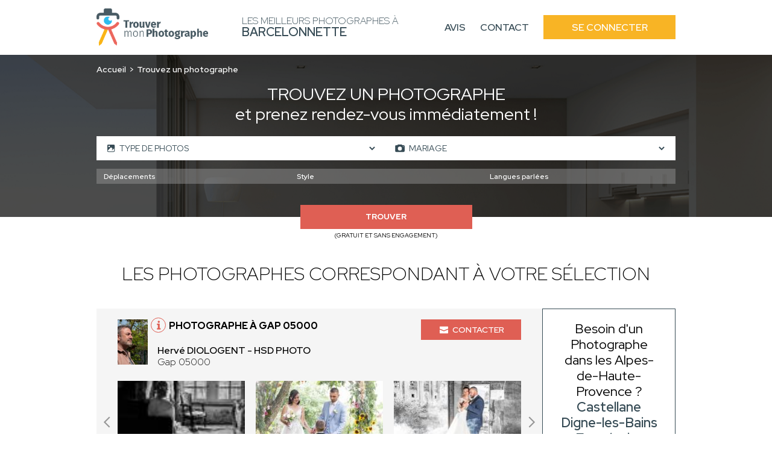

--- FILE ---
content_type: text/html; charset=UTF-8
request_url: https://photographe-barcelonnette.fr/recherche-avancee/mariage
body_size: 10435
content:
<!DOCTYPE html>
<html lang="fr">
    <head>
        <!-- Google Tag Manager -->
<script>(function(w,d,s,l,i){w[l]=w[l]||[];w[l].push({'gtm.start':
new Date().getTime(),event:'gtm.js'});var f=d.getElementsByTagName(s)[0],
j=d.createElement(s),dl=l!='dataLayer'?'&l='+l:'';j.async=true;j.src=
'https://www.googletagmanager.com/gtm.js?id='+i+dl;f.parentNode.insertBefore(j,f);
})(window,document,'script','dataLayer','GTM-TTZC988K');</script>
<!-- End Google Tag Manager -->
                        
                        
        <meta charset="UTF-8">
        <meta name="viewport" content="width=device-width, initial-scale=1">
        <meta name="bingbot" content="noindex,nofollow" />
        <meta name="robots" content="index,follow">
        <title>Photographes Mariage Barcelonnette : Trouvez les meilleurs professionnels de la rénovation à Barcelonnette</title>
        <meta name="description" content="Trouvez les meilleurs photographes à Barcelonnette pour vos shootings : Mariage. 1er RDV et prise de contact 100% gratuit. Réalisez les photos de vos rêves.">


                <link rel="icon" href='/img/TMP/favicon.ico' />
                        <style>
        :root {
            --text: #364b55;
            --primary: #f8b425;
            --primary-opacity: #f8b425d6;
            --secondary: #df5f54;
        }
        </style>
                

                <link rel="stylesheet" href="/font/font.css">

                <script>
            const G_REC_KEY = "yz0nAAAAAA96d6dMxbkqZiVkvyPFiQjvOppR";
        </script>
        <script defer type="module" src="/assets/front.ts-074dc22d.js"></script><link rel="stylesheet" href="/assets/front-738dcbf0.css" /><link rel="modulepreload" href="/assets/_api-f1592795.js" />

                    </head>
    <body class="tmp">
    <!-- Google Tag Manager (noscript) -->
<noscript><iframe src="https://www.googletagmanager.com/ns.html?id=GTM-TTZC988K"
height="0" width="0" style="display:none;visibility:hidden"></iframe></noscript>
<!-- End Google Tag Manager (noscript) -->
        <nav class="navbar" id="navbar">
            <div class="navbar__content container">
                <div class="navbar__left">
                    <div class="navbar__logo">
                        <a href="/">
                                                            <img src='/img/TMP/logo.png' alt="Logo Trouver Mon Photographe">
                                                    </a>
                    </div>
                    <div class="navbar__title">
                        <span>Les meilleurs Photographes à<br> <strong>Barcelonnette</strong></span>
                    </div>
                </div>
                <div class="navbar__right" id="navbar-links">
                    <div class="navbar__links container">
                        <a href="https://www.trouver-mon-photographe.fr/fr/avis-partenaires/particuliers?utm_source=top&utm_medium=photographe" class="navbar__link">Avis</a>
                        <a href="https://www.trouver-mon-photographe.fr/fr/contactez-nous?utm_source=top&utm_medium=photographe" class="navbar__link">Contact</a>
                        <a href="https://www.trouver-mon-photographe.fr/fr/se-connecter?utm_source=top&utm_medium=photographe" class="navbar__button">Se connecter</a>
                    </div>
                </div>
                <div class="navbar__open">
                    <button type="button" id="navbar-open">
                        <span></span>
                        <span></span>
                        <span></span>
                    </button>
                </div>
            </div>
        </nav>
        <main>
        <header class="header-search">
        <span class="header-search__bg"></span>
        <div class="header-search__content container">
            <div class="header-search__content_topbar">
                <nav class="header-search__breadcrumb">
                    <ol>
                        <li><a href="/">Accueil</a></li>
                                                    <li>Trouvez un photographe</li>
                                            </ol>
                </nav>
                            </div>
            <div class="header-search__title">
                                    <h1><span>Trouvez un photographe</span><br>et prenez rendez-vous immédiatement !</h1>
                            </div>
            <div class="header-search__form">
                                                                    <form action="/recherche-avancee/mariage" method="GET" id="form-search">
                    <div class="header-search-form__top">
                                                                        <div class="header-search-form__left">
                            <span class="header-search-form__icon header-search-form__pictures"><svg class="icon icon-picture icon-sm">
    <use xlink:href="/icons.svg?logo#picture"></use>
</svg></span>
                            <select name="slugs[]">
                                <option value="">Type de photos</option>
                                                                    <option value="photographie" >Photographie</option>
                                                                                                        <option value="retouche-photo" >Retouche photo</option>
                                                                                                        <option value="video-et-montage" >Vidéo et montage</option>
                                                                                                        <option value="drone" >Drone</option>
                                                                                                        <option value="motion-design" >Motion design</option>
                                                                                                        <option value="formation" >Formation</option>
                                                                            <option value="cours-de-photographie" >- Cours de Photographie</option>
                                                                            <option value="cours-de-video-montage" >- Cours de Vidéo/Montage</option>
                                                                            <option value="cours-de-drone" >- Cours de Drone</option>
                                                                                                        <option value="ia-generative" >IA générative</option>
                                                                                                </select>
                        </div>
                        <div class="header-search-form__right">
                            <span class="header-search-form__icon header-search-form__performance"><svg class="icon icon-photo icon-sm">
    <use xlink:href="/icons.svg?logo#photo"></use>
</svg></span>
                            <select name="sk" id="sk-url">
                                <option value="">Type de prestations</option>
                                                                    <option value="mariage" selected>Mariage</option>
                                                                                                        <option value="grossesse" >Grossesse</option>
                                                                                                        <option value="naissance" >Naissance</option>
                                                                                                        <option value="famille" >Famille</option>
                                                                                                        <option value="couple" >Couple</option>
                                                                                                        <option value="immobilier-architecture" >Immobilier &amp; Architecture</option>
                                                                            <option value="batiment" >- Bâtiment</option>
                                                                            <option value="suivi-de-chantier" >- Suivi de chantier</option>
                                                                            <option value="visite-virtuelle" >- Visite virtuelle</option>
                                                                            <option value="airbnb" >- Airbnb</option>
                                                                            <option value="architecture-d-interieur-decoration" >- Architecture d&#039;intérieur / Décoration</option>
                                                                                                        <option value="photo-produit" >Photo produit</option>
                                                                                                        <option value="animal-de-compagnie" >Animal de compagnie</option>
                                                                                                        <option value="portrait" >Portrait</option>
                                                                                                        <option value="mode-book" >Mode/Book</option>
                                                                                                        <option value="nu-artistique" >Nu / Artistique</option>
                                                                                                        <option value="culinaire" >Culinaire</option>
                                                                                                        <option value="evenement" >Evènement</option>
                                                                            <option value="concert-spectacle" >- Concert/Spectacle</option>
                                                                            <option value="conference-salon" >- Conférence / Salon</option>
                                                                                                        <option value="industrielle" >Industrielle</option>
                                                                                                        <option value="corporate" >Corporate</option>
                                                                                                        <option value="sport" >Sport</option>
                                                                                                        <option value="vue-du-ciel" >Vue du ciel</option>
                                                                                                        <option value="nature" >Nature</option>
                                                                                                        <option value="auto-moto" >Auto / Moto</option>
                                                                                                        <option value="scolaire" >Scolaire</option>
                                                                                                        <option value="photo-d-identite" >Photo d&#039;identité</option>
                                                                                                        <option value="phototherapie" >Photothérapie</option>
                                                                                                        <option value="baby-shower" >Baby shower</option>
                                                                                                        <option value="iris" >Iris</option>
                                                                                                </select>
                        </div>
                                            </div>
                    <div id="more-criteria">
                        <div class="header-search-form__more">
                            <svg class="icon icon-add icon-sm">
    <use xlink:href="/icons.svg?logo#add"></use>
</svg>
                            <p>Plus de critères</p>
                        </div>
                    </div>
                                                            <div class="header-search-form__middle tmp" id="criteria">
                        <div class="header-search-form__select header-search-form__trips">
                            <select name="attr[55]">
                                <option value="">Déplacements</option>
                                <option value="regional">Régional</option>
                                <option value="national">National</option>
                                <option value="international">International</option>
                            </select>
                        </div>
                        <div class="header-search-form__select header-search-form__style">
                            <select name="attr[58]">
                                <option value="">Style</option>
                                <option value="artistique">Artistique</option>
                                <option value="traditionnel">Traditionnel</option>
                                <option value="vintage">Vintage</option>
                                <option value="lifestyle">Lifestyle</option>
                                <option value="argentique">Argentique</option>
                            </select>
                        </div>
                        <div class="header-search-form__select header-search-form__languages">
                            <select name="attr[62]">
                                <option value="">Langues parlées</option>
                                <option value="francais">Français</option>
                                <option value="anglais">Anglais</option>
                                <option value="allemand">Allemand</option>
                                <option value="espagnol">Espagnol</option>
                                <option value="italien">Italien</option>
                                <option value="coreen">Coréen</option>
                                <option value="espagnol">Espagnol</option>
                                <option value="japonais">Japonais</option>
                                <option value="arabe">Arabe</option>
                                <option value="russe">Russe</option>
                                <option value="portugais">Portugais</option>
                                <option value="neerlandais">Néerlandais</option>
                                <option value="tcheque">Tchèque</option>
                                <option value="slovaque">Slovaque</option>
                                <option value="bulgare">Bulgare</option>
                                <option value="mandarin">Mandarin</option>
                                <option value="polonais">Polonais</option>
                                <option value="chinois">Chinois</option>
                                <option value="neerlandais">Néerlandais</option>
                                <option value="mandarin">Mandarin</option>
                                <option value="turque">Turque</option>
                            </select>
                        </div>
                    </div>
                                        <div class="header-search-form__bottom">
                        <div class="header-search-form__submit">
                            <button name="submitaz" type="submit">Trouver</button>
                            <p>(Gratuit et sans engagement)</p>
                        </div>
                    </div>
                </form>
            </div>
        </div>
    </header>
        <section class="section section-best section-result">
        <div class="section-best__content container">
            <div class="section-best__title">
                                    <h2 class="h2">Les photographes correspondant à votre sélection</h2>
                            </div>
            <div class="section-best__list">
                <div class="section-best__items">
                                            <div class="section-best__item">
    <div class="section-best-item__top">
        <div class="section-best-item__profil">
            <div class="section-best-item__portrait">
                <a href="https://www.trouver-mon-photographe.fr/fr/photographe/5043-hsd-photo-herve-diologent?utm_source=top&utm_medium=photographe" target="_blank">
                    <img src="https://photographe-barcelonnette.fr/media/cache/profile_picture/upload/worker/5043/1762184422922747661-picture.jpeg" alt="Hervé DIOLOGENT" loading="lazy" />
                </a>
            </div>
            <div class="section-best-item__location">
                <div class="section-best-item__icon">
                    <svg class="icon icon-info icon-sm">
    <use xlink:href="/icons.svg?logo#info"></use>
</svg>
                    <div class="section-best-item__pophover">
                                                <p>Photographe professionnel(le)</p>
                                                <div class="section-best-item__pophover-arrow"></div>
                    </div>
                </div>
                <a href="https://www.trouver-mon-photographe.fr/fr/photographe/5043-hsd-photo-herve-diologent?utm_source=top&utm_medium=photographe" target="_blank">
                    <h3>Photographe à Gap 05000</h3>
                </a>
                <a href="https://www.trouver-mon-photographe.fr/fr/photographe/5043-hsd-photo-herve-diologent?utm_source=top&utm_medium=photographe" target="_blank">
                    <p>
                        <span>Hervé DIOLOGENT - HSD PHOTO</span><br>
                                                Gap 05000
                    </p>
                </a>
            </div>
        </div>
        <div class="section-best-item__contact">
            <div class="section-best-item__message">
                <a href="https://www.trouver-mon-photographe.fr/fr/photographe/5043-hsd-photo-herve-diologent?utm_source=top&utm_medium=photographe" target="_blank"><svg class="icon icon-email icon-sm">
    <use xlink:href="/icons.svg?logo#email"></use>
</svg> Contacter</a>
            </div>
        </div>
            </div>
        <div class="section-best-item__bottom">
        <div class="slider-container" id="carousel-realisation">
            <div class="slider">
                <a href="https://www.trouver-mon-photographe.fr/fr/photographe/5043-hsd-photo-herve-diologent?utm_source=top&utm_medium=photographe" target="_blank">
                    <div class="slides carousel-desktop">
                                                    <div class="slide">
                                <div class="carousel-realisation__img">
                                                                            <img src="https://photographe-barcelonnette.fr/media/cache/slider_picture/upload/worker/5043/1762184538552323089-picture.jpeg" alt="Hervé DIOLOGENT - HSD PHOTO" loading="lazy" />
                                                                            <img src="https://photographe-barcelonnette.fr/media/cache/slider_picture/upload/worker/5043/1762184637279545140-picture.jpeg" alt="Hervé DIOLOGENT - HSD PHOTO" loading="lazy" />
                                                                            <img src="https://photographe-barcelonnette.fr/media/cache/slider_picture/upload/worker/5043/1762184766242784970-picture.jpeg" alt="Hervé DIOLOGENT - HSD PHOTO" loading="lazy" />
                                                                    </div>
                            </div>
                                                    <div class="slide">
                                <div class="carousel-realisation__img">
                                                                            <img src="https://photographe-barcelonnette.fr/media/cache/slider_picture/upload/worker/5043/1762184818643608751-picture.jpeg" alt="Hervé DIOLOGENT - HSD PHOTO" loading="lazy" />
                                                                            <img src="https://photographe-barcelonnette.fr/media/cache/slider_picture/upload/worker/5043/1763556097496322069data.jpeg" alt="Hervé DIOLOGENT - HSD PHOTO" loading="lazy" />
                                                                            <img src="https://photographe-barcelonnette.fr/media/cache/slider_picture/upload/worker/5043/1763555997913851784data.jpeg" alt="Hervé DIOLOGENT - HSD PHOTO" loading="lazy" />
                                                                    </div>
                            </div>
                                            </div>
                    <div class="slides carousel-mobile">
                                                    <div class="slide">
                                <div class="carousel-realisation__img">
                                        <img src="https://photographe-barcelonnette.fr/media/cache/slider_picture_mobile/upload/worker/5043/1762184538552323089-picture.jpeg" alt="Hervé DIOLOGENT - HSD PHOTO" loading="lazy" />
                                </div>
                            </div>
                                                    <div class="slide">
                                <div class="carousel-realisation__img">
                                        <img src="https://photographe-barcelonnette.fr/media/cache/slider_picture_mobile/upload/worker/5043/1762184637279545140-picture.jpeg" alt="Hervé DIOLOGENT - HSD PHOTO" loading="lazy" />
                                </div>
                            </div>
                                                    <div class="slide">
                                <div class="carousel-realisation__img">
                                        <img src="https://photographe-barcelonnette.fr/media/cache/slider_picture_mobile/upload/worker/5043/1762184766242784970-picture.jpeg" alt="Hervé DIOLOGENT - HSD PHOTO" loading="lazy" />
                                </div>
                            </div>
                                                    <div class="slide">
                                <div class="carousel-realisation__img">
                                        <img src="https://photographe-barcelonnette.fr/media/cache/slider_picture_mobile/upload/worker/5043/1762184818643608751-picture.jpeg" alt="Hervé DIOLOGENT - HSD PHOTO" loading="lazy" />
                                </div>
                            </div>
                                                    <div class="slide">
                                <div class="carousel-realisation__img">
                                        <img src="https://photographe-barcelonnette.fr/media/cache/slider_picture_mobile/upload/worker/5043/1763556097496322069data.jpeg" alt="Hervé DIOLOGENT - HSD PHOTO" loading="lazy" />
                                </div>
                            </div>
                                                    <div class="slide">
                                <div class="carousel-realisation__img">
                                        <img src="https://photographe-barcelonnette.fr/media/cache/slider_picture_mobile/upload/worker/5043/1763555997913851784data.jpeg" alt="Hervé DIOLOGENT - HSD PHOTO" loading="lazy" />
                                </div>
                            </div>
                                            </div>
                </a>
                <div class="slide__arrows">
                    <button class="slide__arrow slide__prev"><svg class="icon icon-carousel-left">
    <use xlink:href="/icons.svg?logo#carousel-left"></use>
</svg></button>
                    <button class="slide__arrow slide__next"><svg class="icon icon-carousel-right">
    <use xlink:href="/icons.svg?logo#carousel-right"></use>
</svg></button>
                </div>
            </div>
        </div>
    </div>
    </div>                                            <div class="section-best__item">
    <div class="section-best-item__top">
        <div class="section-best-item__profil">
            <div class="section-best-item__portrait">
                <a href="https://www.trouver-mon-photographe.fr/fr/photographe/3878-fabien-lipomi-fabien-lipomi?utm_source=top&utm_medium=photographe" target="_blank">
                    <img src="https://photographe-barcelonnette.fr/media/cache/profile_picture/upload/worker/3878/1712097062266339529data.jpg" alt="Fabien LIPOMI" loading="lazy" />
                </a>
            </div>
            <div class="section-best-item__location">
                <div class="section-best-item__icon">
                    <svg class="icon icon-info icon-sm">
    <use xlink:href="/icons.svg?logo#info"></use>
</svg>
                    <div class="section-best-item__pophover">
                                                <p>Photographe professionnel(le)</p>
                                                <div class="section-best-item__pophover-arrow"></div>
                    </div>
                </div>
                <a href="https://www.trouver-mon-photographe.fr/fr/photographe/3878-fabien-lipomi-fabien-lipomi?utm_source=top&utm_medium=photographe" target="_blank">
                    <h3>Photographe à Antibes 06600</h3>
                </a>
                <a href="https://www.trouver-mon-photographe.fr/fr/photographe/3878-fabien-lipomi-fabien-lipomi?utm_source=top&utm_medium=photographe" target="_blank">
                    <p>
                        <span>Fabien LIPOMI - FABIEN LIPOMI</span><br>
                                                Antibes 06600
                    </p>
                </a>
            </div>
        </div>
        <div class="section-best-item__contact">
            <div class="section-best-item__message">
                <a href="https://www.trouver-mon-photographe.fr/fr/photographe/3878-fabien-lipomi-fabien-lipomi?utm_source=top&utm_medium=photographe" target="_blank"><svg class="icon icon-email icon-sm">
    <use xlink:href="/icons.svg?logo#email"></use>
</svg> Contacter</a>
            </div>
        </div>
            </div>
        <div class="section-best-item__bottom">
        <div class="slider-container" id="carousel-realisation">
            <div class="slider">
                <a href="https://www.trouver-mon-photographe.fr/fr/photographe/3878-fabien-lipomi-fabien-lipomi?utm_source=top&utm_medium=photographe" target="_blank">
                    <div class="slides carousel-desktop">
                                                    <div class="slide">
                                <div class="carousel-realisation__img">
                                                                            <img src="https://photographe-barcelonnette.fr/media/cache/slider_picture/upload/worker/3878/1712068270473050355data.jpg" alt="Fabien LIPOMI - FABIEN LIPOMI" loading="lazy" />
                                                                            <img src="https://photographe-barcelonnette.fr/media/cache/slider_picture/upload/worker/3878/1712068453496236094data.jpg" alt="Fabien LIPOMI - FABIEN LIPOMI" loading="lazy" />
                                                                            <img src="https://photographe-barcelonnette.fr/media/cache/slider_picture/upload/worker/3878/1712068350813286667data.JPG" alt="Fabien LIPOMI - FABIEN LIPOMI" loading="lazy" />
                                                                    </div>
                            </div>
                                            </div>
                    <div class="slides carousel-mobile">
                                                    <div class="slide">
                                <div class="carousel-realisation__img">
                                        <img src="https://photographe-barcelonnette.fr/media/cache/slider_picture_mobile/upload/worker/3878/1712068270473050355data.jpg" alt="Fabien LIPOMI - FABIEN LIPOMI" loading="lazy" />
                                </div>
                            </div>
                                                    <div class="slide">
                                <div class="carousel-realisation__img">
                                        <img src="https://photographe-barcelonnette.fr/media/cache/slider_picture_mobile/upload/worker/3878/1712068453496236094data.jpg" alt="Fabien LIPOMI - FABIEN LIPOMI" loading="lazy" />
                                </div>
                            </div>
                                                    <div class="slide">
                                <div class="carousel-realisation__img">
                                        <img src="https://photographe-barcelonnette.fr/media/cache/slider_picture_mobile/upload/worker/3878/1712068350813286667data.JPG" alt="Fabien LIPOMI - FABIEN LIPOMI" loading="lazy" />
                                </div>
                            </div>
                                            </div>
                </a>
                <div class="slide__arrows">
                    <button class="slide__arrow slide__prev"><svg class="icon icon-carousel-left">
    <use xlink:href="/icons.svg?logo#carousel-left"></use>
</svg></button>
                    <button class="slide__arrow slide__next"><svg class="icon icon-carousel-right">
    <use xlink:href="/icons.svg?logo#carousel-right"></use>
</svg></button>
                </div>
            </div>
        </div>
    </div>
    </div>                                            <div class="section-best__item">
    <div class="section-best-item__top">
        <div class="section-best-item__profil">
            <div class="section-best-item__portrait">
                <a href="https://www.trouver-mon-photographe.fr/fr/photographe/5148-cimes-cinema-thibaud-gury?utm_source=top&utm_medium=photographe" target="_blank">
                    <img src="https://photographe-barcelonnette.fr/media/cache/profile_picture/upload/worker/5148/176553069820385871-picture.jpg" alt="Thibaud GURY" loading="lazy" />
                </a>
            </div>
            <div class="section-best-item__location">
                <div class="section-best-item__icon">
                    <svg class="icon icon-info icon-sm">
    <use xlink:href="/icons.svg?logo#info"></use>
</svg>
                    <div class="section-best-item__pophover">
                                                <p>Photographe professionnel(le)</p>
                                                <div class="section-best-item__pophover-arrow"></div>
                    </div>
                </div>
                <a href="https://www.trouver-mon-photographe.fr/fr/photographe/5148-cimes-cinema-thibaud-gury?utm_source=top&utm_medium=photographe" target="_blank">
                    <h3>Photographe à Barcillonnette 05110</h3>
                </a>
                <a href="https://www.trouver-mon-photographe.fr/fr/photographe/5148-cimes-cinema-thibaud-gury?utm_source=top&utm_medium=photographe" target="_blank">
                    <p>
                        <span>Thibaud GURY - CIMES&amp;CINEMA</span><br>
                                                Barcillonnette 05110
                    </p>
                </a>
            </div>
        </div>
        <div class="section-best-item__contact">
            <div class="section-best-item__message">
                <a href="https://www.trouver-mon-photographe.fr/fr/photographe/5148-cimes-cinema-thibaud-gury?utm_source=top&utm_medium=photographe" target="_blank"><svg class="icon icon-email icon-sm">
    <use xlink:href="/icons.svg?logo#email"></use>
</svg> Contacter</a>
            </div>
        </div>
            </div>
        <div class="section-best-item__bottom">
        <div class="slider-container" id="carousel-realisation">
            <div class="slider">
                <a href="https://www.trouver-mon-photographe.fr/fr/photographe/5148-cimes-cinema-thibaud-gury?utm_source=top&utm_medium=photographe" target="_blank">
                    <div class="slides carousel-desktop">
                                                    <div class="slide">
                                <div class="carousel-realisation__img">
                                                                            <img src="https://photographe-barcelonnette.fr/media/cache/slider_picture/upload/worker/5148/1765532022584161858-picture.jpg" alt="Thibaud GURY - CIMES&amp;CINEMA" loading="lazy" />
                                                                            <img src="https://photographe-barcelonnette.fr/media/cache/slider_picture/upload/worker/5148/176553218029584448-picture.jpg" alt="Thibaud GURY - CIMES&amp;CINEMA" loading="lazy" />
                                                                            <img src="https://photographe-barcelonnette.fr/media/cache/slider_picture/upload/worker/5148/1765532635725504069-picture.jpg" alt="Thibaud GURY - CIMES&amp;CINEMA" loading="lazy" />
                                                                    </div>
                            </div>
                                            </div>
                    <div class="slides carousel-mobile">
                                                    <div class="slide">
                                <div class="carousel-realisation__img">
                                        <img src="https://photographe-barcelonnette.fr/media/cache/slider_picture_mobile/upload/worker/5148/1765532022584161858-picture.jpg" alt="Thibaud GURY - CIMES&amp;CINEMA" loading="lazy" />
                                </div>
                            </div>
                                                    <div class="slide">
                                <div class="carousel-realisation__img">
                                        <img src="https://photographe-barcelonnette.fr/media/cache/slider_picture_mobile/upload/worker/5148/176553218029584448-picture.jpg" alt="Thibaud GURY - CIMES&amp;CINEMA" loading="lazy" />
                                </div>
                            </div>
                                                    <div class="slide">
                                <div class="carousel-realisation__img">
                                        <img src="https://photographe-barcelonnette.fr/media/cache/slider_picture_mobile/upload/worker/5148/1765532635725504069-picture.jpg" alt="Thibaud GURY - CIMES&amp;CINEMA" loading="lazy" />
                                </div>
                            </div>
                                            </div>
                </a>
                <div class="slide__arrows">
                    <button class="slide__arrow slide__prev"><svg class="icon icon-carousel-left">
    <use xlink:href="/icons.svg?logo#carousel-left"></use>
</svg></button>
                    <button class="slide__arrow slide__next"><svg class="icon icon-carousel-right">
    <use xlink:href="/icons.svg?logo#carousel-right"></use>
</svg></button>
                </div>
            </div>
        </div>
    </div>
    </div>                                            <div class="section-best__item">
    <div class="section-best-item__top">
        <div class="section-best-item__profil">
            <div class="section-best-item__portrait">
                <a href="https://www.trouver-mon-photographe.fr/fr/photographe/4058-studio-rvr-laurie-riviere?utm_source=top&utm_medium=photographe" target="_blank">
                    <img src="https://photographe-barcelonnette.fr/media/cache/profile_picture/upload/worker/4058/172011776475409777data.png" alt="Laurie RIVIERE" loading="lazy" />
                </a>
            </div>
            <div class="section-best-item__location">
                <div class="section-best-item__icon">
                    <svg class="icon icon-info icon-sm">
    <use xlink:href="/icons.svg?logo#info"></use>
</svg>
                    <div class="section-best-item__pophover">
                                                <p>Photographe professionnel(le)</p>
                                                <div class="section-best-item__pophover-arrow"></div>
                    </div>
                </div>
                <a href="https://www.trouver-mon-photographe.fr/fr/photographe/4058-studio-rvr-laurie-riviere?utm_source=top&utm_medium=photographe" target="_blank">
                    <h3>Photographe à Mandelieu-la-Napoule 06210</h3>
                </a>
                <a href="https://www.trouver-mon-photographe.fr/fr/photographe/4058-studio-rvr-laurie-riviere?utm_source=top&utm_medium=photographe" target="_blank">
                    <p>
                        <span>Laurie RIVIERE - STUDIO RVR</span><br>
                                                Mandelieu-la-Napoule 06210
                    </p>
                </a>
            </div>
        </div>
        <div class="section-best-item__contact">
            <div class="section-best-item__message">
                <a href="https://www.trouver-mon-photographe.fr/fr/photographe/4058-studio-rvr-laurie-riviere?utm_source=top&utm_medium=photographe" target="_blank"><svg class="icon icon-email icon-sm">
    <use xlink:href="/icons.svg?logo#email"></use>
</svg> Contacter</a>
            </div>
        </div>
            </div>
        <div class="section-best-item__bottom">
        <div class="slider-container" id="carousel-realisation">
            <div class="slider">
                <a href="https://www.trouver-mon-photographe.fr/fr/photographe/4058-studio-rvr-laurie-riviere?utm_source=top&utm_medium=photographe" target="_blank">
                    <div class="slides carousel-desktop">
                                                    <div class="slide">
                                <div class="carousel-realisation__img">
                                                                            <img src="https://photographe-barcelonnette.fr/media/cache/slider_picture/upload/worker/4058/1720115468899042107data.jpg" alt="Laurie RIVIERE - STUDIO RVR" loading="lazy" />
                                                                            <img src="https://photographe-barcelonnette.fr/media/cache/slider_picture/upload/worker/4058/172011550528636258data.jpg" alt="Laurie RIVIERE - STUDIO RVR" loading="lazy" />
                                                                            <img src="https://photographe-barcelonnette.fr/media/cache/slider_picture/upload/worker/4058/1720117293697903861data.jpg" alt="Laurie RIVIERE - STUDIO RVR" loading="lazy" />
                                                                    </div>
                            </div>
                                            </div>
                    <div class="slides carousel-mobile">
                                                    <div class="slide">
                                <div class="carousel-realisation__img">
                                        <img src="https://photographe-barcelonnette.fr/media/cache/slider_picture_mobile/upload/worker/4058/1720115468899042107data.jpg" alt="Laurie RIVIERE - STUDIO RVR" loading="lazy" />
                                </div>
                            </div>
                                                    <div class="slide">
                                <div class="carousel-realisation__img">
                                        <img src="https://photographe-barcelonnette.fr/media/cache/slider_picture_mobile/upload/worker/4058/172011550528636258data.jpg" alt="Laurie RIVIERE - STUDIO RVR" loading="lazy" />
                                </div>
                            </div>
                                                    <div class="slide">
                                <div class="carousel-realisation__img">
                                        <img src="https://photographe-barcelonnette.fr/media/cache/slider_picture_mobile/upload/worker/4058/1720117293697903861data.jpg" alt="Laurie RIVIERE - STUDIO RVR" loading="lazy" />
                                </div>
                            </div>
                                            </div>
                </a>
                <div class="slide__arrows">
                    <button class="slide__arrow slide__prev"><svg class="icon icon-carousel-left">
    <use xlink:href="/icons.svg?logo#carousel-left"></use>
</svg></button>
                    <button class="slide__arrow slide__next"><svg class="icon icon-carousel-right">
    <use xlink:href="/icons.svg?logo#carousel-right"></use>
</svg></button>
                </div>
            </div>
        </div>
    </div>
    </div>                                            <div class="section-best__item">
    <div class="section-best-item__top">
        <div class="section-best-item__profil">
            <div class="section-best-item__portrait">
                <a href="https://www.trouver-mon-photographe.fr/fr/photographe/4589-reflet-photographie-floriane-fonzes?utm_source=top&utm_medium=photographe" target="_blank">
                    <img src="https://photographe-barcelonnette.fr/media/cache/profile_picture/upload/worker/4589/1744926898830731264data.jpg" alt="Floriane FONZES" loading="lazy" />
                </a>
            </div>
            <div class="section-best-item__location">
                <div class="section-best-item__icon">
                    <svg class="icon icon-info icon-sm">
    <use xlink:href="/icons.svg?logo#info"></use>
</svg>
                    <div class="section-best-item__pophover">
                                                <p>Photographe professionnel(le)</p>
                                                <div class="section-best-item__pophover-arrow"></div>
                    </div>
                </div>
                <a href="https://www.trouver-mon-photographe.fr/fr/photographe/4589-reflet-photographie-floriane-fonzes?utm_source=top&utm_medium=photographe" target="_blank">
                    <h3>Photographe à Antibes 06160</h3>
                </a>
                <a href="https://www.trouver-mon-photographe.fr/fr/photographe/4589-reflet-photographie-floriane-fonzes?utm_source=top&utm_medium=photographe" target="_blank">
                    <p>
                        <span>Floriane FONZES - REFLET PHOTOGRAPHIE</span><br>
                                                Antibes 06160
                    </p>
                </a>
            </div>
        </div>
        <div class="section-best-item__contact">
            <div class="section-best-item__message">
                <a href="https://www.trouver-mon-photographe.fr/fr/photographe/4589-reflet-photographie-floriane-fonzes?utm_source=top&utm_medium=photographe" target="_blank"><svg class="icon icon-email icon-sm">
    <use xlink:href="/icons.svg?logo#email"></use>
</svg> Contacter</a>
            </div>
        </div>
            </div>
        <div class="section-best-item__bottom">
        <div class="slider-container" id="carousel-realisation">
            <div class="slider">
                <a href="https://www.trouver-mon-photographe.fr/fr/photographe/4589-reflet-photographie-floriane-fonzes?utm_source=top&utm_medium=photographe" target="_blank">
                    <div class="slides carousel-desktop">
                                                    <div class="slide">
                                <div class="carousel-realisation__img">
                                                                            <img src="https://photographe-barcelonnette.fr/media/cache/slider_picture/upload/worker/4589/174492464915256650data.jpg" alt="Floriane FONZES - REFLET PHOTOGRAPHIE" loading="lazy" />
                                                                            <img src="https://photographe-barcelonnette.fr/media/cache/slider_picture/upload/worker/4589/1744924517604349605data.jpg" alt="Floriane FONZES - REFLET PHOTOGRAPHIE" loading="lazy" />
                                                                            <img src="https://photographe-barcelonnette.fr/media/cache/slider_picture/upload/worker/4589/1744924490474988693data.jpg" alt="Floriane FONZES - REFLET PHOTOGRAPHIE" loading="lazy" />
                                                                    </div>
                            </div>
                                                    <div class="slide">
                                <div class="carousel-realisation__img">
                                                                            <img src="https://photographe-barcelonnette.fr/media/cache/slider_picture/upload/worker/4589/1744924583719469040data.jpg" alt="Floriane FONZES - REFLET PHOTOGRAPHIE" loading="lazy" />
                                                                    </div>
                            </div>
                                            </div>
                    <div class="slides carousel-mobile">
                                                    <div class="slide">
                                <div class="carousel-realisation__img">
                                        <img src="https://photographe-barcelonnette.fr/media/cache/slider_picture_mobile/upload/worker/4589/174492464915256650data.jpg" alt="Floriane FONZES - REFLET PHOTOGRAPHIE" loading="lazy" />
                                </div>
                            </div>
                                                    <div class="slide">
                                <div class="carousel-realisation__img">
                                        <img src="https://photographe-barcelonnette.fr/media/cache/slider_picture_mobile/upload/worker/4589/1744924517604349605data.jpg" alt="Floriane FONZES - REFLET PHOTOGRAPHIE" loading="lazy" />
                                </div>
                            </div>
                                                    <div class="slide">
                                <div class="carousel-realisation__img">
                                        <img src="https://photographe-barcelonnette.fr/media/cache/slider_picture_mobile/upload/worker/4589/1744924490474988693data.jpg" alt="Floriane FONZES - REFLET PHOTOGRAPHIE" loading="lazy" />
                                </div>
                            </div>
                                                    <div class="slide">
                                <div class="carousel-realisation__img">
                                        <img src="https://photographe-barcelonnette.fr/media/cache/slider_picture_mobile/upload/worker/4589/1744924583719469040data.jpg" alt="Floriane FONZES - REFLET PHOTOGRAPHIE" loading="lazy" />
                                </div>
                            </div>
                                            </div>
                </a>
                <div class="slide__arrows">
                    <button class="slide__arrow slide__prev"><svg class="icon icon-carousel-left">
    <use xlink:href="/icons.svg?logo#carousel-left"></use>
</svg></button>
                    <button class="slide__arrow slide__next"><svg class="icon icon-carousel-right">
    <use xlink:href="/icons.svg?logo#carousel-right"></use>
</svg></button>
                </div>
            </div>
        </div>
    </div>
    </div>                                            <div class="section-best__item">
    <div class="section-best-item__top">
        <div class="section-best-item__profil">
            <div class="section-best-item__portrait">
                <a href="https://www.trouver-mon-photographe.fr/fr/photographe/4588-laura-jutge-laura-jutge?utm_source=top&utm_medium=photographe" target="_blank">
                    <img src="https://photographe-barcelonnette.fr/media/cache/profile_picture/upload/worker/4588/1744830049576624442data.png" alt="Laura JUTGE" loading="lazy" />
                </a>
            </div>
            <div class="section-best-item__location">
                <div class="section-best-item__icon">
                    <svg class="icon icon-info icon-sm">
    <use xlink:href="/icons.svg?logo#info"></use>
</svg>
                    <div class="section-best-item__pophover">
                                                <p>Photographe professionnel(le)</p>
                                                <div class="section-best-item__pophover-arrow"></div>
                    </div>
                </div>
                <a href="https://www.trouver-mon-photographe.fr/fr/photographe/4588-laura-jutge-laura-jutge?utm_source=top&utm_medium=photographe" target="_blank">
                    <h3>Photographe à Tourrette-Levens 06690</h3>
                </a>
                <a href="https://www.trouver-mon-photographe.fr/fr/photographe/4588-laura-jutge-laura-jutge?utm_source=top&utm_medium=photographe" target="_blank">
                    <p>
                        <span>Laura JUTGE - LAURA JUTGE</span><br>
                                                Tourrette-Levens 06690
                    </p>
                </a>
            </div>
        </div>
        <div class="section-best-item__contact">
            <div class="section-best-item__message">
                <a href="https://www.trouver-mon-photographe.fr/fr/photographe/4588-laura-jutge-laura-jutge?utm_source=top&utm_medium=photographe" target="_blank"><svg class="icon icon-email icon-sm">
    <use xlink:href="/icons.svg?logo#email"></use>
</svg> Contacter</a>
            </div>
        </div>
            </div>
        <div class="section-best-item__bottom">
        <div class="slider-container" id="carousel-realisation">
            <div class="slider">
                <a href="https://www.trouver-mon-photographe.fr/fr/photographe/4588-laura-jutge-laura-jutge?utm_source=top&utm_medium=photographe" target="_blank">
                    <div class="slides carousel-desktop">
                                                    <div class="slide">
                                <div class="carousel-realisation__img">
                                                                            <img src="https://photographe-barcelonnette.fr/media/cache/slider_picture/upload/worker/4588/1758313113855837659data.jpg" alt="Laura JUTGE - LAURA JUTGE" loading="lazy" />
                                                                            <img src="https://photographe-barcelonnette.fr/media/cache/slider_picture/upload/worker/4588/1758313205790624504data.jpg" alt="Laura JUTGE - LAURA JUTGE" loading="lazy" />
                                                                    </div>
                            </div>
                                            </div>
                    <div class="slides carousel-mobile">
                                                    <div class="slide">
                                <div class="carousel-realisation__img">
                                        <img src="https://photographe-barcelonnette.fr/media/cache/slider_picture_mobile/upload/worker/4588/1758313113855837659data.jpg" alt="Laura JUTGE - LAURA JUTGE" loading="lazy" />
                                </div>
                            </div>
                                                    <div class="slide">
                                <div class="carousel-realisation__img">
                                        <img src="https://photographe-barcelonnette.fr/media/cache/slider_picture_mobile/upload/worker/4588/1758313205790624504data.jpg" alt="Laura JUTGE - LAURA JUTGE" loading="lazy" />
                                </div>
                            </div>
                                            </div>
                </a>
                <div class="slide__arrows">
                    <button class="slide__arrow slide__prev"><svg class="icon icon-carousel-left">
    <use xlink:href="/icons.svg?logo#carousel-left"></use>
</svg></button>
                    <button class="slide__arrow slide__next"><svg class="icon icon-carousel-right">
    <use xlink:href="/icons.svg?logo#carousel-right"></use>
</svg></button>
                </div>
            </div>
        </div>
    </div>
    </div>                                            <div class="section-best__item">
    <div class="section-best-item__top">
        <div class="section-best-item__profil">
            <div class="section-best-item__portrait">
                <a href="https://www.trouver-mon-photographe.fr/fr/photographe/4579-rodolphe-serres-rodolphe-serres?utm_source=top&utm_medium=photographe" target="_blank">
                    <img src="https://photographe-barcelonnette.fr/media/cache/profile_picture/upload/worker/4579/1744739406348071553data.jpg" alt="Rodolphe SERRES" loading="lazy" />
                </a>
            </div>
            <div class="section-best-item__location">
                <div class="section-best-item__icon">
                    <svg class="icon icon-info icon-sm">
    <use xlink:href="/icons.svg?logo#info"></use>
</svg>
                    <div class="section-best-item__pophover">
                                                <p>Photographe professionnel(le)</p>
                                                <div class="section-best-item__pophover-arrow"></div>
                    </div>
                </div>
                <a href="https://www.trouver-mon-photographe.fr/fr/photographe/4579-rodolphe-serres-rodolphe-serres?utm_source=top&utm_medium=photographe" target="_blank">
                    <h3>Photographe à Mandelieu-la-Napoule 06210</h3>
                </a>
                <a href="https://www.trouver-mon-photographe.fr/fr/photographe/4579-rodolphe-serres-rodolphe-serres?utm_source=top&utm_medium=photographe" target="_blank">
                    <p>
                        <span>Rodolphe SERRES - RODOLPHE SERRES</span><br>
                                                Mandelieu-la-Napoule 06210
                    </p>
                </a>
            </div>
        </div>
        <div class="section-best-item__contact">
            <div class="section-best-item__message">
                <a href="https://www.trouver-mon-photographe.fr/fr/photographe/4579-rodolphe-serres-rodolphe-serres?utm_source=top&utm_medium=photographe" target="_blank"><svg class="icon icon-email icon-sm">
    <use xlink:href="/icons.svg?logo#email"></use>
</svg> Contacter</a>
            </div>
        </div>
            </div>
        <div class="section-best-item__bottom">
        <div class="slider-container" id="carousel-realisation">
            <div class="slider">
                <a href="https://www.trouver-mon-photographe.fr/fr/photographe/4579-rodolphe-serres-rodolphe-serres?utm_source=top&utm_medium=photographe" target="_blank">
                    <div class="slides carousel-desktop">
                                                    <div class="slide">
                                <div class="carousel-realisation__img">
                                                                            <img src="https://photographe-barcelonnette.fr/media/cache/slider_picture/upload/worker/4579/1751721948688587921data.jpg" alt="Rodolphe SERRES - RODOLPHE SERRES" loading="lazy" />
                                                                            <img src="https://photographe-barcelonnette.fr/media/cache/slider_picture/upload/worker/4579/1744738841379129553data.jpg" alt="Rodolphe SERRES - RODOLPHE SERRES" loading="lazy" />
                                                                            <img src="https://photographe-barcelonnette.fr/media/cache/slider_picture/upload/worker/4579/1744738857459406658data.jpg" alt="Rodolphe SERRES - RODOLPHE SERRES" loading="lazy" />
                                                                    </div>
                            </div>
                                                    <div class="slide">
                                <div class="carousel-realisation__img">
                                                                            <img src="https://photographe-barcelonnette.fr/media/cache/slider_picture/upload/worker/4579/1751722137546252463data.jpg" alt="Rodolphe SERRES - RODOLPHE SERRES" loading="lazy" />
                                                                            <img src="https://photographe-barcelonnette.fr/media/cache/slider_picture/upload/worker/4579/1751722098790098403data.jpg" alt="Rodolphe SERRES - RODOLPHE SERRES" loading="lazy" />
                                                                            <img src="https://photographe-barcelonnette.fr/media/cache/slider_picture/upload/worker/4579/1751722037550665862data.jpg" alt="Rodolphe SERRES - RODOLPHE SERRES" loading="lazy" />
                                                                    </div>
                            </div>
                                            </div>
                    <div class="slides carousel-mobile">
                                                    <div class="slide">
                                <div class="carousel-realisation__img">
                                        <img src="https://photographe-barcelonnette.fr/media/cache/slider_picture_mobile/upload/worker/4579/1751721948688587921data.jpg" alt="Rodolphe SERRES - RODOLPHE SERRES" loading="lazy" />
                                </div>
                            </div>
                                                    <div class="slide">
                                <div class="carousel-realisation__img">
                                        <img src="https://photographe-barcelonnette.fr/media/cache/slider_picture_mobile/upload/worker/4579/1744738841379129553data.jpg" alt="Rodolphe SERRES - RODOLPHE SERRES" loading="lazy" />
                                </div>
                            </div>
                                                    <div class="slide">
                                <div class="carousel-realisation__img">
                                        <img src="https://photographe-barcelonnette.fr/media/cache/slider_picture_mobile/upload/worker/4579/1744738857459406658data.jpg" alt="Rodolphe SERRES - RODOLPHE SERRES" loading="lazy" />
                                </div>
                            </div>
                                                    <div class="slide">
                                <div class="carousel-realisation__img">
                                        <img src="https://photographe-barcelonnette.fr/media/cache/slider_picture_mobile/upload/worker/4579/1751722137546252463data.jpg" alt="Rodolphe SERRES - RODOLPHE SERRES" loading="lazy" />
                                </div>
                            </div>
                                                    <div class="slide">
                                <div class="carousel-realisation__img">
                                        <img src="https://photographe-barcelonnette.fr/media/cache/slider_picture_mobile/upload/worker/4579/1751722098790098403data.jpg" alt="Rodolphe SERRES - RODOLPHE SERRES" loading="lazy" />
                                </div>
                            </div>
                                                    <div class="slide">
                                <div class="carousel-realisation__img">
                                        <img src="https://photographe-barcelonnette.fr/media/cache/slider_picture_mobile/upload/worker/4579/1751722037550665862data.jpg" alt="Rodolphe SERRES - RODOLPHE SERRES" loading="lazy" />
                                </div>
                            </div>
                                                    <div class="slide">
                                <div class="carousel-realisation__img">
                                        <img src="https://photographe-barcelonnette.fr/media/cache/slider_picture_mobile/upload/worker/4579/1751722013812458957data.jpg" alt="Rodolphe SERRES - RODOLPHE SERRES" loading="lazy" />
                                </div>
                            </div>
                                                    <div class="slide">
                                <div class="carousel-realisation__img">
                                        <img src="https://photographe-barcelonnette.fr/media/cache/slider_picture_mobile/upload/worker/4579/1755017239863516603data.jpg" alt="Rodolphe SERRES - RODOLPHE SERRES" loading="lazy" />
                                </div>
                            </div>
                                            </div>
                </a>
                <div class="slide__arrows">
                    <button class="slide__arrow slide__prev"><svg class="icon icon-carousel-left">
    <use xlink:href="/icons.svg?logo#carousel-left"></use>
</svg></button>
                    <button class="slide__arrow slide__next"><svg class="icon icon-carousel-right">
    <use xlink:href="/icons.svg?logo#carousel-right"></use>
</svg></button>
                </div>
            </div>
        </div>
    </div>
    </div>                                            <div class="section-best__item">
    <div class="section-best-item__top">
        <div class="section-best-item__profil">
            <div class="section-best-item__portrait">
                <a href="https://www.trouver-mon-photographe.fr/fr/photographe/2774-photo-claude-jerome-kaminski?utm_source=top&utm_medium=photographe" target="_blank">
                    <img src="https://photographe-barcelonnette.fr/media/cache/profile_picture/upload/worker/2774/6310c430c1f40-jerome-kaminski.jpeg" alt="Jérôme KAMINSKI" loading="lazy" />
                </a>
            </div>
            <div class="section-best-item__location">
                <div class="section-best-item__icon">
                    <svg class="icon icon-info icon-sm">
    <use xlink:href="/icons.svg?logo#info"></use>
</svg>
                    <div class="section-best-item__pophover">
                                                <p>Photographe professionnel(le)</p>
                                                <div class="section-best-item__pophover-arrow"></div>
                    </div>
                </div>
                <a href="https://www.trouver-mon-photographe.fr/fr/photographe/2774-photo-claude-jerome-kaminski?utm_source=top&utm_medium=photographe" target="_blank">
                    <h3>Photographe à Cagnes-sur-Mer 06800</h3>
                </a>
                <a href="https://www.trouver-mon-photographe.fr/fr/photographe/2774-photo-claude-jerome-kaminski?utm_source=top&utm_medium=photographe" target="_blank">
                    <p>
                        <span>Jérôme KAMINSKI - PHOTO CLAUDE</span><br>
                                                    53 Boulevard Maréchal Juin
                                                Cagnes-sur-Mer 06800
                    </p>
                </a>
            </div>
        </div>
        <div class="section-best-item__contact">
            <div class="section-best-item__message">
                <a href="https://www.trouver-mon-photographe.fr/fr/photographe/2774-photo-claude-jerome-kaminski?utm_source=top&utm_medium=photographe" target="_blank"><svg class="icon icon-email icon-sm">
    <use xlink:href="/icons.svg?logo#email"></use>
</svg> Contacter</a>
            </div>
        </div>
            </div>
        <div class="section-best-item__bottom">
        <div class="slider-container" id="carousel-realisation">
            <div class="slider">
                <a href="https://www.trouver-mon-photographe.fr/fr/photographe/2774-photo-claude-jerome-kaminski?utm_source=top&utm_medium=photographe" target="_blank">
                    <div class="slides carousel-desktop">
                                                    <div class="slide">
                                <div class="carousel-realisation__img">
                                                                            <img src="https://photographe-barcelonnette.fr/media/cache/slider_picture/upload/worker/2774/631750c215e9c-jerome-kaminski-mariage-couple-photographie.jpeg" alt="Jérôme KAMINSKI - PHOTO CLAUDE" loading="lazy" />
                                                                            <img src="https://photographe-barcelonnette.fr/media/cache/slider_picture/upload/worker/2774/6310c528315d1-jerome-kaminski-mariage-couple-photographie.jpeg" alt="Jérôme KAMINSKI - PHOTO CLAUDE" loading="lazy" />
                                                                            <img src="https://photographe-barcelonnette.fr/media/cache/slider_picture/upload/worker/2774/6310c54e0670f-jerome-kaminski-mariage-famille-photographie.jpeg" alt="Jérôme KAMINSKI - PHOTO CLAUDE" loading="lazy" />
                                                                    </div>
                            </div>
                                                    <div class="slide">
                                <div class="carousel-realisation__img">
                                                                            <img src="https://photographe-barcelonnette.fr/media/cache/slider_picture/upload/worker/2774/6310c5a0d9439-jerome-kaminski-mariage-couple-photographie.jpeg" alt="Jérôme KAMINSKI - PHOTO CLAUDE" loading="lazy" />
                                                                            <img src="https://photographe-barcelonnette.fr/media/cache/slider_picture/upload/worker/2774/6310c4f5d7b5e-jerome-kaminski-mariage-famille-sport-photographie-retouche-photo.jpeg" alt="Jérôme KAMINSKI - PHOTO CLAUDE" loading="lazy" />
                                                                            <img src="https://photographe-barcelonnette.fr/media/cache/slider_picture/upload/worker/2774/6310c664564b7-jerome-kaminski-mariage-couple-photographie.jpeg" alt="Jérôme KAMINSKI - PHOTO CLAUDE" loading="lazy" />
                                                                    </div>
                            </div>
                                            </div>
                    <div class="slides carousel-mobile">
                                                    <div class="slide">
                                <div class="carousel-realisation__img">
                                        <img src="https://photographe-barcelonnette.fr/media/cache/slider_picture_mobile/upload/worker/2774/631750c215e9c-jerome-kaminski-mariage-couple-photographie.jpeg" alt="Jérôme KAMINSKI - PHOTO CLAUDE" loading="lazy" />
                                </div>
                            </div>
                                                    <div class="slide">
                                <div class="carousel-realisation__img">
                                        <img src="https://photographe-barcelonnette.fr/media/cache/slider_picture_mobile/upload/worker/2774/6310c528315d1-jerome-kaminski-mariage-couple-photographie.jpeg" alt="Jérôme KAMINSKI - PHOTO CLAUDE" loading="lazy" />
                                </div>
                            </div>
                                                    <div class="slide">
                                <div class="carousel-realisation__img">
                                        <img src="https://photographe-barcelonnette.fr/media/cache/slider_picture_mobile/upload/worker/2774/6310c54e0670f-jerome-kaminski-mariage-famille-photographie.jpeg" alt="Jérôme KAMINSKI - PHOTO CLAUDE" loading="lazy" />
                                </div>
                            </div>
                                                    <div class="slide">
                                <div class="carousel-realisation__img">
                                        <img src="https://photographe-barcelonnette.fr/media/cache/slider_picture_mobile/upload/worker/2774/6310c5a0d9439-jerome-kaminski-mariage-couple-photographie.jpeg" alt="Jérôme KAMINSKI - PHOTO CLAUDE" loading="lazy" />
                                </div>
                            </div>
                                                    <div class="slide">
                                <div class="carousel-realisation__img">
                                        <img src="https://photographe-barcelonnette.fr/media/cache/slider_picture_mobile/upload/worker/2774/6310c4f5d7b5e-jerome-kaminski-mariage-famille-sport-photographie-retouche-photo.jpeg" alt="Jérôme KAMINSKI - PHOTO CLAUDE" loading="lazy" />
                                </div>
                            </div>
                                                    <div class="slide">
                                <div class="carousel-realisation__img">
                                        <img src="https://photographe-barcelonnette.fr/media/cache/slider_picture_mobile/upload/worker/2774/6310c664564b7-jerome-kaminski-mariage-couple-photographie.jpeg" alt="Jérôme KAMINSKI - PHOTO CLAUDE" loading="lazy" />
                                </div>
                            </div>
                                                    <div class="slide">
                                <div class="carousel-realisation__img">
                                        <img src="https://photographe-barcelonnette.fr/media/cache/slider_picture_mobile/upload/worker/2774/6310c64134de3-jerome-kaminski-mariage-photographie.jpeg" alt="Jérôme KAMINSKI - PHOTO CLAUDE" loading="lazy" />
                                </div>
                            </div>
                                                    <div class="slide">
                                <div class="carousel-realisation__img">
                                        <img src="https://photographe-barcelonnette.fr/media/cache/slider_picture_mobile/upload/worker/2774/6310c629e077d-jerome-kaminski-mariage-famille-photographie-video-et-montage.jpeg" alt="Jérôme KAMINSKI - PHOTO CLAUDE" loading="lazy" />
                                </div>
                            </div>
                                                    <div class="slide">
                                <div class="carousel-realisation__img">
                                        <img src="https://photographe-barcelonnette.fr/media/cache/slider_picture_mobile/upload/worker/2774/6310c66fa56b3-jerome-kaminski-mariage-couple-photographie.jpeg" alt="Jérôme KAMINSKI - PHOTO CLAUDE" loading="lazy" />
                                </div>
                            </div>
                                                    <div class="slide">
                                <div class="carousel-realisation__img">
                                        <img src="https://photographe-barcelonnette.fr/media/cache/slider_picture_mobile/upload/worker/2774/631750d9a5aa3-jerome-kaminski-mariage-couple-photographie-video-et-montage.jpeg" alt="Jérôme KAMINSKI - PHOTO CLAUDE" loading="lazy" />
                                </div>
                            </div>
                                                    <div class="slide">
                                <div class="carousel-realisation__img">
                                        <img src="https://photographe-barcelonnette.fr/media/cache/slider_picture_mobile/upload/worker/2774/6310c67e6e08c-jerome-kaminski-mariage-couple-photographie.jpeg" alt="Jérôme KAMINSKI - PHOTO CLAUDE" loading="lazy" />
                                </div>
                            </div>
                                                    <div class="slide">
                                <div class="carousel-realisation__img">
                                        <img src="https://photographe-barcelonnette.fr/media/cache/slider_picture_mobile/upload/worker/2774/6310c68c54189-jerome-kaminski-mariage-famille-photographie.jpeg" alt="Jérôme KAMINSKI - PHOTO CLAUDE" loading="lazy" />
                                </div>
                            </div>
                                                    <div class="slide">
                                <div class="carousel-realisation__img">
                                        <img src="https://photographe-barcelonnette.fr/media/cache/slider_picture_mobile/upload/worker/2774/6310c69ed29aa-jerome-kaminski-mariage-famille-photographie.jpeg" alt="Jérôme KAMINSKI - PHOTO CLAUDE" loading="lazy" />
                                </div>
                            </div>
                                                    <div class="slide">
                                <div class="carousel-realisation__img">
                                        <img src="https://photographe-barcelonnette.fr/media/cache/slider_picture_mobile/upload/worker/2774/6310c6afcea0e-jerome-kaminski-mariage-mode-book-photographie.jpeg" alt="Jérôme KAMINSKI - PHOTO CLAUDE" loading="lazy" />
                                </div>
                            </div>
                                                    <div class="slide">
                                <div class="carousel-realisation__img">
                                        <img src="https://photographe-barcelonnette.fr/media/cache/slider_picture_mobile/upload/worker/2774/6310c6bd6877f-jerome-kaminski-mariage-famille-photographie-formation-cours-de-photographie.jpeg" alt="Jérôme KAMINSKI - PHOTO CLAUDE" loading="lazy" />
                                </div>
                            </div>
                                                    <div class="slide">
                                <div class="carousel-realisation__img">
                                        <img src="https://photographe-barcelonnette.fr/media/cache/slider_picture_mobile/upload/worker/2774/6310c7266fd28-jerome-kaminski-mariage-couple-photographie.jpeg" alt="Jérôme KAMINSKI - PHOTO CLAUDE" loading="lazy" />
                                </div>
                            </div>
                                                    <div class="slide">
                                <div class="carousel-realisation__img">
                                        <img src="https://photographe-barcelonnette.fr/media/cache/slider_picture_mobile/upload/worker/2774/6310c747e14d4-jerome-kaminski-mariage-couple-photographie.jpeg" alt="Jérôme KAMINSKI - PHOTO CLAUDE" loading="lazy" />
                                </div>
                            </div>
                                                    <div class="slide">
                                <div class="carousel-realisation__img">
                                        <img src="https://photographe-barcelonnette.fr/media/cache/slider_picture_mobile/upload/worker/2774/631750b068228-jerome-kaminski-mariage-culinaire-photographie.jpeg" alt="Jérôme KAMINSKI - PHOTO CLAUDE" loading="lazy" />
                                </div>
                            </div>
                                                    <div class="slide">
                                <div class="carousel-realisation__img">
                                        <img src="https://photographe-barcelonnette.fr/media/cache/slider_picture_mobile/upload/worker/2774/6310c75dc16ef-jerome-kaminski-mariage-photographie.jpeg" alt="Jérôme KAMINSKI - PHOTO CLAUDE" loading="lazy" />
                                </div>
                            </div>
                                            </div>
                </a>
                <div class="slide__arrows">
                    <button class="slide__arrow slide__prev"><svg class="icon icon-carousel-left">
    <use xlink:href="/icons.svg?logo#carousel-left"></use>
</svg></button>
                    <button class="slide__arrow slide__next"><svg class="icon icon-carousel-right">
    <use xlink:href="/icons.svg?logo#carousel-right"></use>
</svg></button>
                </div>
            </div>
        </div>
    </div>
    </div>                                            <div class="section-best__item">
    <div class="section-best-item__top">
        <div class="section-best-item__profil">
            <div class="section-best-item__portrait">
                <a href="https://www.trouver-mon-photographe.fr/fr/photographe/4745-sway-vision-clothilde-marchegay?utm_source=top&utm_medium=photographe" target="_blank">
                    <img src="https://photographe-barcelonnette.fr/media/cache/profile_picture/upload/worker/4745/1751299246746964360data.jpg" alt="Clothilde MARCHEGAY" loading="lazy" />
                </a>
            </div>
            <div class="section-best-item__location">
                <div class="section-best-item__icon">
                    <svg class="icon icon-info icon-sm">
    <use xlink:href="/icons.svg?logo#info"></use>
</svg>
                    <div class="section-best-item__pophover">
                                                <p>Photographe professionnel(le)</p>
                                                <div class="section-best-item__pophover-arrow"></div>
                    </div>
                </div>
                <a href="https://www.trouver-mon-photographe.fr/fr/photographe/4745-sway-vision-clothilde-marchegay?utm_source=top&utm_medium=photographe" target="_blank">
                    <h3>Photographe à Le Rouret 06650</h3>
                </a>
                <a href="https://www.trouver-mon-photographe.fr/fr/photographe/4745-sway-vision-clothilde-marchegay?utm_source=top&utm_medium=photographe" target="_blank">
                    <p>
                        <span>Clothilde MARCHEGAY - sway vision</span><br>
                                                Le Rouret 06650
                    </p>
                </a>
            </div>
        </div>
        <div class="section-best-item__contact">
            <div class="section-best-item__message">
                <a href="https://www.trouver-mon-photographe.fr/fr/photographe/4745-sway-vision-clothilde-marchegay?utm_source=top&utm_medium=photographe" target="_blank"><svg class="icon icon-email icon-sm">
    <use xlink:href="/icons.svg?logo#email"></use>
</svg> Contacter</a>
            </div>
        </div>
            </div>
        <div class="section-best-item__bottom">
        <div class="slider-container" id="carousel-realisation">
            <div class="slider">
                <a href="https://www.trouver-mon-photographe.fr/fr/photographe/4745-sway-vision-clothilde-marchegay?utm_source=top&utm_medium=photographe" target="_blank">
                    <div class="slides carousel-desktop">
                                                    <div class="slide">
                                <div class="carousel-realisation__img">
                                                                            <img src="https://photographe-barcelonnette.fr/media/cache/slider_picture/upload/worker/4745/1751295879497249431data.jpg" alt="Clothilde MARCHEGAY - sway vision" loading="lazy" />
                                                                            <img src="https://photographe-barcelonnette.fr/media/cache/slider_picture/upload/worker/4745/1751363148698579633data.jpg" alt="Clothilde MARCHEGAY - sway vision" loading="lazy" />
                                                                            <img src="https://photographe-barcelonnette.fr/media/cache/slider_picture/upload/worker/4745/1751295638342264760data.jpeg" alt="Clothilde MARCHEGAY - sway vision" loading="lazy" />
                                                                    </div>
                            </div>
                                                    <div class="slide">
                                <div class="carousel-realisation__img">
                                                                            <img src="https://photographe-barcelonnette.fr/media/cache/slider_picture/upload/worker/4745/1751363163107334654data.jpg" alt="Clothilde MARCHEGAY - sway vision" loading="lazy" />
                                                                    </div>
                            </div>
                                            </div>
                    <div class="slides carousel-mobile">
                                                    <div class="slide">
                                <div class="carousel-realisation__img">
                                        <img src="https://photographe-barcelonnette.fr/media/cache/slider_picture_mobile/upload/worker/4745/1751295879497249431data.jpg" alt="Clothilde MARCHEGAY - sway vision" loading="lazy" />
                                </div>
                            </div>
                                                    <div class="slide">
                                <div class="carousel-realisation__img">
                                        <img src="https://photographe-barcelonnette.fr/media/cache/slider_picture_mobile/upload/worker/4745/1751363148698579633data.jpg" alt="Clothilde MARCHEGAY - sway vision" loading="lazy" />
                                </div>
                            </div>
                                                    <div class="slide">
                                <div class="carousel-realisation__img">
                                        <img src="https://photographe-barcelonnette.fr/media/cache/slider_picture_mobile/upload/worker/4745/1751295638342264760data.jpeg" alt="Clothilde MARCHEGAY - sway vision" loading="lazy" />
                                </div>
                            </div>
                                                    <div class="slide">
                                <div class="carousel-realisation__img">
                                        <img src="https://photographe-barcelonnette.fr/media/cache/slider_picture_mobile/upload/worker/4745/1751363163107334654data.jpg" alt="Clothilde MARCHEGAY - sway vision" loading="lazy" />
                                </div>
                            </div>
                                            </div>
                </a>
                <div class="slide__arrows">
                    <button class="slide__arrow slide__prev"><svg class="icon icon-carousel-left">
    <use xlink:href="/icons.svg?logo#carousel-left"></use>
</svg></button>
                    <button class="slide__arrow slide__next"><svg class="icon icon-carousel-right">
    <use xlink:href="/icons.svg?logo#carousel-right"></use>
</svg></button>
                </div>
            </div>
        </div>
    </div>
    </div>                                            <div class="section-best__item">
    <div class="section-best-item__top">
        <div class="section-best-item__profil">
            <div class="section-best-item__portrait">
                <a href="https://www.trouver-mon-photographe.fr/fr/photographe/4061-miikiish-digital-agency-emmanuel-rioual?utm_source=top&utm_medium=photographe" target="_blank">
                    <img src="https://photographe-barcelonnette.fr/media/cache/profile_picture/upload/worker/4061/1721403377398379992data.jpeg" alt="Emmanuel RIOUAL" loading="lazy" />
                </a>
            </div>
            <div class="section-best-item__location">
                <div class="section-best-item__icon">
                    <svg class="icon icon-info icon-sm">
    <use xlink:href="/icons.svg?logo#info"></use>
</svg>
                    <div class="section-best-item__pophover">
                                                <p>Photographe professionnel(le)</p>
                                                <div class="section-best-item__pophover-arrow"></div>
                    </div>
                </div>
                <a href="https://www.trouver-mon-photographe.fr/fr/photographe/4061-miikiish-digital-agency-emmanuel-rioual?utm_source=top&utm_medium=photographe" target="_blank">
                    <h3>Photographe à Saint-Laurent-du-Var 06700</h3>
                </a>
                <a href="https://www.trouver-mon-photographe.fr/fr/photographe/4061-miikiish-digital-agency-emmanuel-rioual?utm_source=top&utm_medium=photographe" target="_blank">
                    <p>
                        <span>Emmanuel RIOUAL - MIIKIISH DIGITAL AGENCY</span><br>
                                                Saint-Laurent-du-Var 06700
                    </p>
                </a>
            </div>
        </div>
        <div class="section-best-item__contact">
            <div class="section-best-item__message">
                <a href="https://www.trouver-mon-photographe.fr/fr/photographe/4061-miikiish-digital-agency-emmanuel-rioual?utm_source=top&utm_medium=photographe" target="_blank"><svg class="icon icon-email icon-sm">
    <use xlink:href="/icons.svg?logo#email"></use>
</svg> Contacter</a>
            </div>
        </div>
            </div>
        <div class="section-best-item__bottom">
        <div class="slider-container" id="carousel-realisation">
            <div class="slider">
                <a href="https://www.trouver-mon-photographe.fr/fr/photographe/4061-miikiish-digital-agency-emmanuel-rioual?utm_source=top&utm_medium=photographe" target="_blank">
                    <div class="slides carousel-desktop">
                                                    <div class="slide">
                                <div class="carousel-realisation__img">
                                                                            <img src="https://photographe-barcelonnette.fr/media/cache/slider_picture/upload/worker/4061/1721402486380202748data.png" alt="Emmanuel RIOUAL - MIIKIISH DIGITAL AGENCY" loading="lazy" />
                                                                            <img src="https://photographe-barcelonnette.fr/media/cache/slider_picture/upload/worker/4061/1721743644189809709data.jpeg" alt="Emmanuel RIOUAL - MIIKIISH DIGITAL AGENCY" loading="lazy" />
                                                                            <img src="https://photographe-barcelonnette.fr/media/cache/slider_picture/upload/worker/4061/1721745994698061273data.jpg" alt="Emmanuel RIOUAL - MIIKIISH DIGITAL AGENCY" loading="lazy" />
                                                                    </div>
                            </div>
                                                    <div class="slide">
                                <div class="carousel-realisation__img">
                                                                            <img src="https://photographe-barcelonnette.fr/media/cache/slider_picture/upload/worker/4061/1721745958238062891data.jpg" alt="Emmanuel RIOUAL - MIIKIISH DIGITAL AGENCY" loading="lazy" />
                                                                            <img src="https://photographe-barcelonnette.fr/media/cache/slider_picture/upload/worker/4061/172182128070732101data.PNG" alt="Emmanuel RIOUAL - MIIKIISH DIGITAL AGENCY" loading="lazy" />
                                                                            <img src="https://photographe-barcelonnette.fr/media/cache/slider_picture/upload/worker/4061/1721899445358165320data.jpg" alt="Emmanuel RIOUAL - MIIKIISH DIGITAL AGENCY" loading="lazy" />
                                                                    </div>
                            </div>
                                            </div>
                    <div class="slides carousel-mobile">
                                                    <div class="slide">
                                <div class="carousel-realisation__img">
                                        <img src="https://photographe-barcelonnette.fr/media/cache/slider_picture_mobile/upload/worker/4061/1721402486380202748data.png" alt="Emmanuel RIOUAL - MIIKIISH DIGITAL AGENCY" loading="lazy" />
                                </div>
                            </div>
                                                    <div class="slide">
                                <div class="carousel-realisation__img">
                                        <img src="https://photographe-barcelonnette.fr/media/cache/slider_picture_mobile/upload/worker/4061/1721743644189809709data.jpeg" alt="Emmanuel RIOUAL - MIIKIISH DIGITAL AGENCY" loading="lazy" />
                                </div>
                            </div>
                                                    <div class="slide">
                                <div class="carousel-realisation__img">
                                        <img src="https://photographe-barcelonnette.fr/media/cache/slider_picture_mobile/upload/worker/4061/1721745994698061273data.jpg" alt="Emmanuel RIOUAL - MIIKIISH DIGITAL AGENCY" loading="lazy" />
                                </div>
                            </div>
                                                    <div class="slide">
                                <div class="carousel-realisation__img">
                                        <img src="https://photographe-barcelonnette.fr/media/cache/slider_picture_mobile/upload/worker/4061/1721745958238062891data.jpg" alt="Emmanuel RIOUAL - MIIKIISH DIGITAL AGENCY" loading="lazy" />
                                </div>
                            </div>
                                                    <div class="slide">
                                <div class="carousel-realisation__img">
                                        <img src="https://photographe-barcelonnette.fr/media/cache/slider_picture_mobile/upload/worker/4061/172182128070732101data.PNG" alt="Emmanuel RIOUAL - MIIKIISH DIGITAL AGENCY" loading="lazy" />
                                </div>
                            </div>
                                                    <div class="slide">
                                <div class="carousel-realisation__img">
                                        <img src="https://photographe-barcelonnette.fr/media/cache/slider_picture_mobile/upload/worker/4061/1721899445358165320data.jpg" alt="Emmanuel RIOUAL - MIIKIISH DIGITAL AGENCY" loading="lazy" />
                                </div>
                            </div>
                                                    <div class="slide">
                                <div class="carousel-realisation__img">
                                        <img src="https://photographe-barcelonnette.fr/media/cache/slider_picture_mobile/upload/worker/4061/1721901478374363559data.png" alt="Emmanuel RIOUAL - MIIKIISH DIGITAL AGENCY" loading="lazy" />
                                </div>
                            </div>
                                                    <div class="slide">
                                <div class="carousel-realisation__img">
                                        <img src="https://photographe-barcelonnette.fr/media/cache/slider_picture_mobile/upload/worker/4061/1721901535409174924data.png" alt="Emmanuel RIOUAL - MIIKIISH DIGITAL AGENCY" loading="lazy" />
                                </div>
                            </div>
                                                    <div class="slide">
                                <div class="carousel-realisation__img">
                                        <img src="https://photographe-barcelonnette.fr/media/cache/slider_picture_mobile/upload/worker/4061/1725450672168582137data.png" alt="Emmanuel RIOUAL - MIIKIISH DIGITAL AGENCY" loading="lazy" />
                                </div>
                            </div>
                                                    <div class="slide">
                                <div class="carousel-realisation__img">
                                        <img src="https://photographe-barcelonnette.fr/media/cache/slider_picture_mobile/upload/worker/4061/1725450759536949421data.jpg" alt="Emmanuel RIOUAL - MIIKIISH DIGITAL AGENCY" loading="lazy" />
                                </div>
                            </div>
                                                    <div class="slide">
                                <div class="carousel-realisation__img">
                                        <img src="https://photographe-barcelonnette.fr/media/cache/slider_picture_mobile/upload/worker/4061/1725450863496179119data.jpg" alt="Emmanuel RIOUAL - MIIKIISH DIGITAL AGENCY" loading="lazy" />
                                </div>
                            </div>
                                                    <div class="slide">
                                <div class="carousel-realisation__img">
                                        <img src="https://photographe-barcelonnette.fr/media/cache/slider_picture_mobile/upload/worker/4061/1725450994779516454data.png" alt="Emmanuel RIOUAL - MIIKIISH DIGITAL AGENCY" loading="lazy" />
                                </div>
                            </div>
                                                    <div class="slide">
                                <div class="carousel-realisation__img">
                                        <img src="https://photographe-barcelonnette.fr/media/cache/slider_picture_mobile/upload/worker/4061/1725451063274405535data.jpg" alt="Emmanuel RIOUAL - MIIKIISH DIGITAL AGENCY" loading="lazy" />
                                </div>
                            </div>
                                                    <div class="slide">
                                <div class="carousel-realisation__img">
                                        <img src="https://photographe-barcelonnette.fr/media/cache/slider_picture_mobile/upload/worker/4061/1725463918543979788data.png" alt="Emmanuel RIOUAL - MIIKIISH DIGITAL AGENCY" loading="lazy" />
                                </div>
                            </div>
                                            </div>
                </a>
                <div class="slide__arrows">
                    <button class="slide__arrow slide__prev"><svg class="icon icon-carousel-left">
    <use xlink:href="/icons.svg?logo#carousel-left"></use>
</svg></button>
                    <button class="slide__arrow slide__next"><svg class="icon icon-carousel-right">
    <use xlink:href="/icons.svg?logo#carousel-right"></use>
</svg></button>
                </div>
            </div>
        </div>
    </div>
    </div>                                        <div class="paginate-worker">
                        <ul>
                                                                                                                        <li class="paginate-worker__item active"
                                    data-page="0"><a class="paginate-worker__link" href="/recherche-avancee" >1</a></li>
                                                                                                            </ul>
                    </div>
                </div>
                <div class="section-best__infos">
                    <div class="section-best__info">
                        <p>
                            Besoin d'un Photographe dans les Alpes-de-Haute-Provence  ?
                        </p>
                                                                            <p>
                                <a href="https://photographe-castellane.fr"><span>Castellane</span></a>
                            </p>
                                                    <p>
                                <a href="https://photographe-digne-les-bains.fr"><span>Digne-les-Bains</span></a>
                            </p>
                                                    <p>
                                <a href="https://photographe-forcalquier.fr"><span>Forcalquier</span></a>
                            </p>
                                            </div>
                    <div class="section-best__info">
                        <p>
                            Besoin d'un Photographe en PACA ?
                        </p>
                                                                            <p>
                                <a href="https://photographes-aix-en-provence.fr"><span>Aix-en-Provence</span></a>
                            </p>
                                                    <p>
                                <a href="https://photographe-apt.fr"><span>Apt</span></a>
                            </p>
                                                    <p>
                                <a href="https://photographe-arles.fr"><span>Arles</span></a>
                            </p>
                                                    <p>
                                <a href="https://top-photographe-avignon.fr"><span>Avignon</span></a>
                            </p>
                                                    <p>
                                <a href="https://photographe-briancon.fr"><span>Briançon</span></a>
                            </p>
                                                    <p>
                                <a href="https://photographe-brignoles.fr"><span>Brignoles</span></a>
                            </p>
                                                    <p>
                                <a href="https://photographe-carpentras.fr"><span>Carpentras</span></a>
                            </p>
                                                    <p>
                                <a href="https://photographe-castellane.fr"><span>Castellane</span></a>
                            </p>
                                                    <p>
                                <a href="https://photographe-digne-les-bains.fr"><span>Digne-les-Bains</span></a>
                            </p>
                                                    <p>
                                <a href="https://photographe-draguignan.fr"><span>Draguignan</span></a>
                            </p>
                                                    <p>
                                <a href="https://photographe-forcalquier.fr"><span>Forcalquier</span></a>
                            </p>
                                                    <p>
                                <a href="https://photographes-gap.fr"><span>Gap</span></a>
                            </p>
                                                    <p>
                                <a href="https://photographe-grasse.fr"><span>Grasse</span></a>
                            </p>
                                                    <p>
                                <a href="https://photographes-istres.fr"><span>Istres</span></a>
                            </p>
                                                    <p>
                                <a href="https://photographes-marseille.fr"><span>Marseille</span></a>
                            </p>
                                                    <p>
                                <a href="https://photographes-nice.fr"><span>Nice</span></a>
                            </p>
                                                    <p>
                                <a href="https://photographes-toulon.fr"><span>Toulon</span></a>
                            </p>
                                            </div>
                    <div class="section-best__info">
                        <p>
                            Besoin d'un Photographe en France ?
                        </p>
                                                                            <p>
                                <a href="https://photographe-ajaccio.fr"><span>Ajaccio</span></a>
                            </p>
                                                    <p>
                                <a href="https://photographes-amiens.fr"><span>Amiens</span></a>
                            </p>
                                                    <p>
                                <a href="https://photographes-besancon.fr"><span>Besançon</span></a>
                            </p>
                                                    <p>
                                <a href="https://photographes-bordeaux.fr"><span>Bordeaux</span></a>
                            </p>
                                                    <p>
                                <a href="https://photographes-caen.fr"><span>Caen</span></a>
                            </p>
                                                    <p>
                                <a href="https://photographe-chalons-en-champagne.fr"><span>Châlons-en-Champagne</span></a>
                            </p>
                                                    <p>
                                <a href="https://photographes-clermont-ferrand.fr"><span>Clermont-Ferrand</span></a>
                            </p>
                                                    <p>
                                <a href="https://photographes-dijon.fr"><span>Dijon</span></a>
                            </p>
                                                    <p>
                                <a href="https://photographes-lille.fr"><span>Lille</span></a>
                            </p>
                                                    <p>
                                <a href="https://photographes-limoges.fr"><span>Limoges</span></a>
                            </p>
                                                    <p>
                                <a href="https://photographes-lyon.fr"><span>Lyon</span></a>
                            </p>
                                                    <p>
                                <a href="https://photographes-marseille.fr"><span>Marseille</span></a>
                            </p>
                                                    <p>
                                <a href="https://photographe-metz.fr"><span>Metz</span></a>
                            </p>
                                                    <p>
                                <a href="https://top-photographe-montpellier.fr"><span>Montpellier</span></a>
                            </p>
                                                    <p>
                                <a href="https://photographes-nantes.fr"><span>Nantes</span></a>
                            </p>
                                                    <p>
                                <a href="https://top-photographe-orleans.fr"><span>Orléans</span></a>
                            </p>
                                                    <p>
                                <a href="https://top-photographe-paris.fr"><span>Paris</span></a>
                            </p>
                                                    <p>
                                <a href="https://photographes-poitiers.fr"><span>Poitiers</span></a>
                            </p>
                                                    <p>
                                <a href="https://photographes-rennes.fr"><span>Rennes</span></a>
                            </p>
                                                    <p>
                                <a href="https://photographes-rouen.fr"><span>Rouen</span></a>
                            </p>
                                                    <p>
                                <a href="https://top-photographe-strasbourg.fr"><span>Strasbourg</span></a>
                            </p>
                                                    <p>
                                <a href="https://top-photographe-toulouse.fr"><span>Toulouse</span></a>
                            </p>
                                            </div>
                </div>
            </div>
            <div class="section-best__explanation">
                <div class="section-best__all">
                    <a href="https://www.trouver-mon-photographe.fr/fr/photographes/barcelonnette-04400?utm_source=top&utm_medium=photographe">Voir tous les photographes à Barcelonnette</a>
                </div>
                <div class="section-best-explanation__content">                    <div class="section-best-explanation__left">
                        <p><span>Lorsque l&#039;on souhaite immortaliser un évènement important de notre vie où dans notre milieu professionnel, l&#039;expertise d&#039;un photographe peut s&#039;avérer essentielle. En effet, un photographe professionnel est formé pour capturer les moments clés d&#039;un évènement, en utilisant des techniques de prise de vue adaptées pour obtenir des photos de qualité. Passer par un photographe peut donc permettre d&#039;obtenir des résultats plus efficaces et adaptés à ses besoins.</span></p>
                        <p>Dans la région PACA, notamment dans les Alpes-de-Haute-Provence et à Barcelonnette, trouver un <strong>photographe</strong> peut sembler complexe, c'est là que notre plateforme <a href="https://www.trouver-mon-photographe.fr/fr/?utm_source=top&utm_medium=photographe">Trouver-mon-photographe.fr</a> entre en jeu. Notre plateforme vous permet de trouver rapidement des professionnels qualifiés dans votre région. Il vous suffit de remplir un formulaire en ligne avec vos critères de recherche, tels que la localisation géographique et le type d&#039;évènement que vous souhaitez immortaliser, et nous vous mettons en relation avec des <strong>photographes</strong> disponibles.</p>
                        <p>Un <strong>photographe</strong> est un expert en matière de prise de vue, d'éclairage et de cadrage pour capturer des moments inoubliables. Il peut vous aider à trouver des idées créatives pour immortaliser votre événement, à choisir le meilleur moment de la journée pour les prises de vue et à utiliser des techniques de post-production pour améliorer la qualité des photos. Avec un <strong>photographe</strong>, vous pouvez être sûr que vos photos seront à la hauteur de vos attentes.</p>
                    </div>
                    <div class="section-best-explanation__right">
                        
                        <p>Un autre avantage de passer par un <strong>photographe</strong> professionnel est que cela peut augmenter la valeur sentimentale de vos souvenirs. En effet, un <strong>photographe</strong> peut capturer des moments clés de votre vie de manière professionnelle, en utilisant des techniques de prise de vue adaptées pour obtenir des photos de qualité supérieure. Ces photos peuvent vous accompagner pour le reste de votre vie et devenir un trésor familial.</p>
                        <p>Enfin, passer par notre plateforme <a href="https://www.trouver-mon-photographe.fr/fr/?utm_source=top&utm_medium=photographe">Trouver-mon-photographe.fr</a> vous permet d'obtenir rapidement des devis gratuits de plusieurs professionnels, ce qui vous permet de comparer les offres et de trouver celle qui convient le mieux à votre budget.</p>
                        <p>En somme, engager un <strong>photographe</strong> professionnel pour immortaliser vos moments clés peut vous aider à obtenir des photos de qualité supérieure, à augmenter la valeur sentimentale de vos souvenirs et à économiser du temps et des efforts. Alors, n'hésitez plus ! Rendez-vous sur <a href="https://www.trouver-mon-photographe.fr/fr/?utm_source=top&utm_medium=photographe">Trouver-mon-photographe.fr</a> pour trouver le professionnel qui répondra à vos attentes pour votre événement à Barcelonnette ou dans les environs en PACA. Nos photographes professionnels sont disponibles pour vous accompagner dans toutes les étapes de votre projet, pour un résultat à la hauteur de vos attentes.</p>
                    </div>
                                    </div>
            </div>
        </div>
    </section>
    <section class="section section-domaine">
        <div class="section-domaine__content container">
            <div class="section-domaine__title">
                                    <h2 class="h2">Les photographes à <strong>Barcelonnette</strong> par types de photos</h2>
                            </div>
            <div class="section-domaine__expertise">
                <div class="section-domaine-expertise__top">
                    <a href="/recherche-avancee/mariage" class="section-domaine__item section-domaine__mariage">
                        <h3>Mariage</h3>
                        <div class="section-domaine__shadow"></div>
                    </a>
                    <a href="/recherche-avancee/grossesse" class="section-domaine__item section-domaine__grossesse">
                        <h3>Grossesse</h3>
                        <div class="section-domaine__shadow"></div>
                    </a>
                </div>
                <div class="section-domaine-expertise__bottom">
                                            <a href="/recherche-avancee/portrait" class="section-domaine__item section-domaine__portrait">
                            <h3>Portrait</h3>
                            <div class="section-domaine__shadow"></div>
                        </a>
                        <a href="/recherche-avancee/architecture" class="section-domaine__item section-domaine__architecture">
                            <h3>Architecture</h3>
                            <div class="section-domaine__shadow"></div>
                        </a>
                                    </div>
            </div>
            <div class="section-domaine__type">
                                                    <div class="section-domaine-type__center">
                        <div class="section-domaine__list">
                                                                                            <a href="/recherche-avancee/mariage">Mariage</a>
                                                            <span>•</span>                                <a href="/recherche-avancee/grossesse">Grossesse</a>
                                                            <span>•</span>                                <a href="/recherche-avancee/naissance">Naissance</a>
                                                            <span>•</span>                                <a href="/recherche-avancee/famille">Famille</a>
                                                            <span>•</span>                                <a href="/recherche-avancee/couple">Couple</a>
                                                            <span>•</span>                                <a href="/recherche-avancee/immobilier-architecture">Immobilier &amp; Architecture</a>
                                                            <span>•</span>                                <a href="/recherche-avancee/photo-produit">Photo produit</a>
                                                            <span>•</span>                                <a href="/recherche-avancee/animal-de-compagnie">Animal de compagnie</a>
                                                            <span>•</span>                                <a href="/recherche-avancee/portrait">Portrait</a>
                                                            <span>•</span>                                <a href="/recherche-avancee/mode-book">Mode/Book</a>
                                                            <span>•</span>                                <a href="/recherche-avancee/nu-artistique">Nu / Artistique</a>
                                                            <span>•</span>                                <a href="/recherche-avancee/culinaire">Culinaire</a>
                                                            <span>•</span>                                <a href="/recherche-avancee/evenement">Evènement</a>
                                                            <span>•</span>                                <a href="/recherche-avancee/industrielle">Industrielle</a>
                                                            <span>•</span>                                <a href="/recherche-avancee/corporate">Corporate</a>
                                                            <span>•</span>                                <a href="/recherche-avancee/sport">Sport</a>
                                                            <span>•</span>                                <a href="/recherche-avancee/vue-du-ciel">Vue du ciel</a>
                                                            <span>•</span>                                <a href="/recherche-avancee/nature">Nature</a>
                                                            <span>•</span>                                <a href="/recherche-avancee/auto-moto">Auto / Moto</a>
                                                            <span>•</span>                                <a href="/recherche-avancee/scolaire">Scolaire</a>
                                                            <span>•</span>                                <a href="/recherche-avancee/photo-d-identite">Photo d&#039;identité</a>
                                                            <span>•</span>                                <a href="/recherche-avancee/phototherapie">Photothérapie</a>
                                                            <span>•</span>                                <a href="/recherche-avancee/baby-shower">Baby shower</a>
                                                            <span>•</span>                                <a href="/recherche-avancee/iris">Iris</a>
                                                    </div>
                    </div>
                
            </div>
        </div>
    </section>
    <section class="section section-best section-result">
        <div class="section-best__content container">
            <div class="section-best__footer">
                <div class="section-best-footer__left">
                    <div class="section-best-footer__call">
                        <p>
                            Un <strong>pro</strong><br>
                            me rappelle<br>
                            en 2 clics !
                        </p>
                        <a href="https://www.trouver-mon-photographe.fr/fr/trouver-un-photographe?utm_source=top&utm_medium=photographe">C'est parti !</a>
                    </div>
                    <div class="section-best-footer__img">
                        <img src="/img/architect-call.jpg" alt="Un pro me rappelle">
                    </div>
                </div>
                <div class="section-best-footer__right">
                    <p><strong>Vous êtes photographe ?</strong></p>
                    <p>Je souhaite me faire référencer</p>
                    <a href="https://www.trouver-mon-photographe.fr/fr/inscription-photographe?utm_source=top&utm_medium=photographe">Ici</a>
                </div>
            </div>
        </div>
    </section>
</main>
        <footer>
            <div class="footer-bg">
                <div class="footer-container container">
                    <div class="footer-container__content">
                        <div class="footer-container__top">
                            <div class="footer-container__near">
                                <h5>Les Photographes près de chez vous</h5>
                                <div class="footer-container__links">
                                    <a href="https://www.trouver-mon-photographe.fr/fr/photographes/paris?utm_source=top&utm_medium=photographe">Paris</a>
                                    <a href="https://www.trouver-mon-photographe.fr/fr/photographes/lyon?utm_source=top&utm_medium=photographe">Lyon</a>
                                    <a href="https://www.trouver-mon-photographe.fr/fr/photographes/marseille?utm_source=top&utm_medium=photographe">Marseille</a>
                                    <a href="https://www.trouver-mon-photographe.fr/fr/photographes/aix-en-provence?utm_source=top&utm_medium=photographe">Aix-en-provence</a>
                                    <a href="https://www.trouver-mon-photographe.fr/fr/photographes/toulouse?utm_source=top&utm_medium=photographe">Toulouse</a>
                                    <a href="https://www.trouver-mon-photographe.fr/fr/photographes/bordeaux?utm_source=top&utm_medium=photographe">Bordeaux</a>
                                    <a href="https://www.trouver-mon-photographe.fr/fr/photographes/lille?utm_source=top&utm_medium=photographe">Lille</a>
                                    <a href="https://www.trouver-mon-photographe.fr/fr/photographes/nice?utm_source=top&utm_medium=photographe">Nice</a>
                                    <a href="https://www.trouver-mon-photographe.fr/fr/photographes/nantes?utm_source=top&utm_medium=photographe">Nantes</a>
                                    <a href="https://www.trouver-mon-photographe.fr/fr/photographes/strasbourg?utm_source=top&utm_medium=photographe">Strasbourg</a>
                                    <a href="https://www.trouver-mon-photographe.fr/fr/photographes/rennes?utm_source=top&utm_medium=photographe">Rennes</a>
                                </div>
                            </div>
                            <div class="footer-container__international">
                                <h5>Nos photographes à l'international</h5>
                                <div class="footer-container__links">
                                                                        <a href="https://www.find-my-photographer.com/uk/en?utm_source=top&utm_medium=photographe" target="_blank">Royaume-Uni</a>
                                                                        <a href="https://www.find-my-photographer.com/ie/en?utm_source=top&utm_medium=photographe" target="_blank">Irlande</a>
                                                                        <a href="https://www.find-my-photographer.com/in/en?utm_source=top&utm_medium=photographe" target="_blank">Inde</a>
                                                                        <a href="https://www.find-my-photographer.com/be/fr?utm_source=top&utm_medium=photographe" target="_blank">Belgique</a>
                                                                        <a href="https://www.find-my-photographer.com/lu/fr?utm_source=top&utm_medium=photographe" target="_blank">Luxembourg</a>
                                                                        <a href="https://www.find-my-photographer.com/ch/fr?utm_source=top&utm_medium=photographe" target="_blank">Suisse</a>
                                                                        <a href="http://www.trova-il-tuo-fotografo.it/it/it?utm_source=top&utm_medium=photographe" target="_blank">Italie</a>
                                                                        <a href="https://www.encuentra-tu-fotografo.com/es/es?utm_source=top&utm_medium=photographe" target="_blank">Espagne</a>
                                                                    </div>
                            </div>
                            <div class="footer-container__find">
                                <h5>Trouver nos photographes</h5>
                                <div class="footer-container__links">
                                    <a href="https://www.trouver-mon-photographe.fr/fr/trouver-un-photographe/photographe-list?letter=A?utm_source=top&utm_medium=photographe">A</a>
                                    <a href="https://www.trouver-mon-photographe.fr/fr/trouver-un-photographe/photographe-list?letter=B?utm_source=top&utm_medium=photographe">B</a>
                                    <a href="https://www.trouver-mon-photographe.fr/fr/trouver-un-photographe/photographe-list?letter=C?utm_source=top&utm_medium=photographe">C</a>
                                    <a href="https://www.trouver-mon-photographe.fr/fr/trouver-un-photographe/photographe-list?letter=D?utm_source=top&utm_medium=photographe">D</a>
                                    <a href="https://www.trouver-mon-photographe.fr/fr/trouver-un-photographe/photographe-list?letter=E?utm_source=top&utm_medium=photographe">E</a>
                                    <a href="https://www.trouver-mon-photographe.fr/fr/trouver-un-photographe/photographe-list?letter=F?utm_source=top&utm_medium=photographe">F</a>
                                    <a href="https://www.trouver-mon-photographe.fr/fr/trouver-un-photographe/photographe-list?letter=G?utm_source=top&utm_medium=photographe">G</a>
                                    <a href="https://www.trouver-mon-photographe.fr/fr/trouver-un-photographe/photographe-list?letter=H?utm_source=top&utm_medium=photographe">H</a>
                                    <a href="https://www.trouver-mon-photographe.fr/fr/trouver-un-photographe/photographe-list?letter=I?utm_source=top&utm_medium=photographe">I</a>
                                    <a href="https://www.trouver-mon-photographe.fr/fr/trouver-un-photographe/photographe-list?letter=J?utm_source=top&utm_medium=photographe">J</a>
                                    <a href="https://www.trouver-mon-photographe.fr/fr/trouver-un-photographe/photographe-list?letter=K?utm_source=top&utm_medium=photographe">K</a>
                                    <a href="https://www.trouver-mon-photographe.fr/fr/trouver-un-photographe/photographe-list?letter=L?utm_source=top&utm_medium=photographe">L</a>
                                    <a href="https://www.trouver-mon-photographe.fr/fr/trouver-un-photographe/photographe-list?letter=M?utm_source=top&utm_medium=photographe">M</a>
                                    <a href="https://www.trouver-mon-photographe.fr/fr/trouver-un-photographe/photographe-list?letter=N?utm_source=top&utm_medium=photographe">N</a>
                                    <a href="https://www.trouver-mon-photographe.fr/fr/trouver-un-photographe/photographe-list?letter=O?utm_source=top&utm_medium=photographe">O</a>
                                    <a href="https://www.trouver-mon-photographe.fr/fr/trouver-un-photographe/photographe-list?letter=P?utm_source=top&utm_medium=photographe">P</a>
                                    <a href="https://www.trouver-mon-photographe.fr/fr/trouver-un-photographe/photographe-list?letter=Q?utm_source=top&utm_medium=photographe">Q</a>
                                    <a href="https://www.trouver-mon-photographe.fr/fr/trouver-un-photographe/photographe-list?letter=R?utm_source=top&utm_medium=photographe">R</a>
                                    <a href="https://www.trouver-mon-photographe.fr/fr/trouver-un-photographe/photographe-list?letter=S?utm_source=top&utm_medium=photographe">S</a>
                                    <a href="https://www.trouver-mon-photographe.fr/fr/trouver-un-photographe/photographe-list?letter=T?utm_source=top&utm_medium=photographe">T</a>
                                    <a href="https://www.trouver-mon-photographe.fr/fr/trouver-un-photographe/photographe-list?letter=U?utm_source=top&utm_medium=photographe">U</a>
                                    <a href="https://www.trouver-mon-photographe.fr/fr/trouver-un-photographe/photographe-list?letter=V?utm_source=top&utm_medium=photographe">V</a>
                                    <a href="https://www.trouver-mon-photographe.fr/fr/trouver-un-photographe/photographe-list?letter=W?utm_source=top&utm_medium=photographe">W</a>
                                    <a href="https://www.trouver-mon-photographe.fr/fr/trouver-un-photographe/photographe-list?letter=X?utm_source=top&utm_medium=photographe">X</a>
                                    <a href="https://www.trouver-mon-photographe.fr/fr/trouver-un-photographe/photographe-list?letter=Y?utm_source=top&utm_medium=photographe">Y</a>
                                    <a href="https://www.trouver-mon-photographe.fr/fr/trouver-un-photographe/photographe-list?letter=Z?utm_source=top&utm_medium=photographe">Z</a>
                                </div>
                            </div>
                        </div>
                        <div class="footer-container__bottom">
                                                        <div class="footer-container__social">
                                <a href="https://www.facebook.com/TrouverMonPhotograph/" target="_blank"><svg class="icon icon-facebook icon-sm">
    <use xlink:href="/icons.svg?logo#facebook"></use>
</svg></a>    
                                <a href="https://www.linkedin.com/company/trouver-mon-photographe" target="_blank"><svg class="icon icon-linkedin icon-sm">
    <use xlink:href="/icons.svg?logo#linkedin"></use>
</svg></a>  
                                <a href="https://twitter.com/TrouverMonPhoto" target="_blank"><svg class="icon icon-twitter icon-sm">
    <use xlink:href="/icons.svg?logo#twitter"></use>
</svg></a>
                                <a href="https://www.pinterest.fr/trouver_mon_photographe/_created/" target="_blank"><svg class="icon icon-pinterest icon-sm">
    <use xlink:href="/icons.svg?logo#pinterest"></use>
</svg></a>
                                <a href="https://www.instagram.com/trouver_mon_photographe/?hl=fr" target="_blank"><svg class="icon icon-instagram icon-sm">
    <use xlink:href="/icons.svg?logo#instagram"></use>
</svg></a>
                                <a href="https://www.youtube.com/channel/UCCV-grUldumezjDusXL9t_g" target="_blank"><svg class="icon icon-youtube icon-sm">
    <use xlink:href="/icons.svg?logo#youtube"></use>
</svg></a>
                            </div>
                        </div>
                    </div>
                    <div class="footer-container__french">
                        <img src="/img/logo-french-tech.png" alt="Logo French Tech" loading="lazy" />
                    </div>    
                </div>   
            </div>
            <div class="footer-websites">
                <div class="footer-websites__container container">
                    <div class="footer-websites__website">
                        <div class="footer-websites__brand">
                            <img src="/img/TMA/logo.png" alt="Logo Trouver mon Architecte" loading="lazy" />
                        </div>
                        <p><a href="https://www.trouver-mon-architecte.fr/architectes/barcelonnette-04400?utm_source=top&utm_medium=architecte" target="_blank">Trouver Mon Architecte à Barcelonnette</a> sur trouver-mon-architecte.fr</p>
                    </div>
                    <div class="footer-websites__website">
                        <div class="footer-websites__brand">
                            <img src="/img/logo-tmd.png" alt="Logo Trouver mon Décorateur" loading="lazy" />
                        </div>
                        <p><a href="https://www.trouver-mon-decorateur.fr/fr/fr/decorateurs/barcelonnette-04400?utm_source=top&utm_medium=decorateur" target="_blank">Trouver Mon Décorateur à Barcelonnette</a> sur trouver-mon-decorateur.fr</p>
                    </div>
                    <div class="footer-websites__website">
                        <div class="footer-websites__brand">
                            <img src="/img/TMP/logo.png" alt="Logo Trouver mon Photographe" loading="lazy" />
                        </div>
                        <p><a href="https://www.trouver-mon-photographe.fr/fr/photographes/barcelonnette-04400?utm_source=top&utm_medium=photographe" target="_blank">Trouver Mon Photographe à Barcelonnette</a> sur trouver-mon-photographe.fr</p>
                    </div>
                </div>
            </div>
            <div class="footer-copyright">
                                <p>©2026 TROUVERMONPHOTOGRAPHE</p>
            </div>

                                </footer>
                <div id="cookiebar"></div>
    </body>
</html>


--- FILE ---
content_type: text/html; charset=UTF-8
request_url: https://photographe-barcelonnette.fr/assets/_api-f1592795.js
body_size: 20445
content:
<!DOCTYPE html>
<html lang="fr">
    <head>
        <!-- Google Tag Manager -->
<script>(function(w,d,s,l,i){w[l]=w[l]||[];w[l].push({'gtm.start':
new Date().getTime(),event:'gtm.js'});var f=d.getElementsByTagName(s)[0],
j=d.createElement(s),dl=l!='dataLayer'?'&l='+l:'';j.async=true;j.src=
'https://www.googletagmanager.com/gtm.js?id='+i+dl;f.parentNode.insertBefore(j,f);
})(window,document,'script','dataLayer','GTM-TTZC988K');</script>
<!-- End Google Tag Manager -->
                        
                        
        <meta charset="UTF-8">
        <meta name="viewport" content="width=device-width, initial-scale=1">
        <meta name="bingbot" content="noindex,nofollow" />
        <meta name="robots" content="index,follow">
        <title>Les meilleurs photographes à Barcelonnette.</title>
        <meta name="description" content="Contactez dès maintenant des photographes à Barcelonnette et recevez un devis rapidement ! Liste des photographes près de chez vous selon leur domaines d'expertise.">


                <link rel="icon" href='/img/TMP/favicon.ico' />
                        <style>
        :root {
            --text: #364b55;
            --primary: #f8b425;
            --primary-opacity: #f8b425d6;
            --secondary: #df5f54;
        }
        </style>
                

                <link rel="stylesheet" href="/font/font.css">

                <script>
            const G_REC_KEY = "yz0nAAAAAA96d6dMxbkqZiVkvyPFiQjvOppR";
        </script>
        <script defer type="module" src="/assets/front.ts-074dc22d.js"></script><link rel="stylesheet" href="/assets/front-738dcbf0.css" /><link rel="modulepreload" href="/assets/_api-f1592795.js" />

                    </head>
    <body class="tmp">
    <!-- Google Tag Manager (noscript) -->
<noscript><iframe src="https://www.googletagmanager.com/ns.html?id=GTM-TTZC988K"
height="0" width="0" style="display:none;visibility:hidden"></iframe></noscript>
<!-- End Google Tag Manager (noscript) -->
        <nav class="navbar" id="navbar">
            <div class="navbar__content container">
                <div class="navbar__left">
                    <div class="navbar__logo">
                        <a href="/">
                                                            <img src='/img/TMP/logo.png' alt="Logo Trouver Mon Photographe">
                                                    </a>
                    </div>
                    <div class="navbar__title">
                        <span>Les meilleurs Photographes à<br> <strong>Barcelonnette</strong></span>
                    </div>
                </div>
                <div class="navbar__right" id="navbar-links">
                    <div class="navbar__links container">
                        <a href="https://www.trouver-mon-photographe.fr/fr/avis-partenaires/particuliers?utm_source=top&utm_medium=photographe" class="navbar__link">Avis</a>
                        <a href="https://www.trouver-mon-photographe.fr/fr/contactez-nous?utm_source=top&utm_medium=photographe" class="navbar__link">Contact</a>
                        <a href="https://www.trouver-mon-photographe.fr/fr/se-connecter?utm_source=top&utm_medium=photographe" class="navbar__button">Se connecter</a>
                    </div>
                </div>
                <div class="navbar__open">
                    <button type="button" id="navbar-open">
                        <span></span>
                        <span></span>
                        <span></span>
                    </button>
                </div>
            </div>
        </nav>
            <main>
     
        <header class="header section"
    style="background: url('https://photographe-barcelonnette.fr/media/cache/city_bg/img/city/barcelonnette.jpg') no-repeat center top;
    background-size: cover;">
        <div class="header__content container">
            <div class="header__left">
                                <div class="header-left__start">
                    <div class="header__img">
                        <img src="/img/header-tmp.jpg" loading="lazy" alt="Photographe">
                    </div>
                </div>
                                <div class="header-left__end">
                    <div class="header__title">
                        <h1 id="header-title">Photographes à<br><span>Barcelonnette</span></h1>
                    </div>
                    <div class="header__text">
                        <p>Recevez <strong>3 devis</strong> pour votre projet maintenant.</p>
                        <p><strong>100 % gratuit</strong> et <strong>sans engagement.</strong></p>
                    </div>
                </div>
            </div>
            <div class="header__right">
                <p><strong>Vous êtes photographe ?</strong></p>
                <p>Je souhaite me faire référencer</p>
                <a href="https://www.trouver-mon-photographe.fr/fr/inscription-photographe?utm_source=top&utm_medium=photographe">Ici</a>
            </div>
        </div>
    </header>
        <section class="section section-contact">
        <div class="section-contact__content container">
            <div class="section-contact__title">
                <h2 class="h2">Je souhaite être contacté<br> par <strong>un photographe</strong> pour mon projet</h2>
            </div>
            <div class="section-contact__middle">
                <div class="section-contact__form">
                    <form action="" id="form-contact" class="form-contact-tmp">
                        <div class="form-contact__content">
                                                                                    <div class="form-contact__stage form-contact__stage1 tmp">
                                <div class="form-contact__choice">
                                    <input type="hidden" name="website" value="3" />
                                    <select name="slugs_1" class="form-contact__select">
                                        <option value="">Type de photos</option>
                                                                                    <option value="photographie" >Photographie</option>
                                                                                                                                <option value="retouche-photo" >Retouche photo</option>
                                                                                                                                <option value="video-et-montage" >Vidéo et montage</option>
                                                                                                                                <option value="drone" >Drone</option>
                                                                                                                                <option value="motion-design" >Motion design</option>
                                                                                                                                <option value="formation" >Formation</option>
                                                                                            <option value="cours-de-photographie">- Cours de Photographie</option>
                                                                                            <option value="cours-de-video-montage">- Cours de Vidéo/Montage</option>
                                                                                            <option value="cours-de-drone">- Cours de Drone</option>
                                                                                                                                <option value="ia-generative" >IA générative</option>
                                                                                                                        </select>
                                </div>
                                <div class="form-contact__choice">
                                    <select name="slugs_2" class="form-contact__select">
                                        <option value="">Type de prestations</option>
                                                                                    <option value="mariage" >Mariage</option>
                                                                                                                                <option value="grossesse" >Grossesse</option>
                                                                                                                                <option value="naissance" >Naissance</option>
                                                                                                                                <option value="famille" >Famille</option>
                                                                                                                                <option value="couple" >Couple</option>
                                                                                                                                <option value="immobilier-architecture" >Immobilier &amp; Architecture</option>
                                                                                            <option value="batiment">- Bâtiment</option>
                                                                                            <option value="suivi-de-chantier">- Suivi de chantier</option>
                                                                                            <option value="visite-virtuelle">- Visite virtuelle</option>
                                                                                            <option value="airbnb">- Airbnb</option>
                                                                                            <option value="architecture-d-interieur-decoration">- Architecture d&#039;intérieur / Décoration</option>
                                                                                                                                <option value="photo-produit" >Photo produit</option>
                                                                                                                                <option value="animal-de-compagnie" >Animal de compagnie</option>
                                                                                                                                <option value="portrait" >Portrait</option>
                                                                                                                                <option value="mode-book" >Mode/Book</option>
                                                                                                                                <option value="nu-artistique" >Nu / Artistique</option>
                                                                                                                                <option value="culinaire" >Culinaire</option>
                                                                                                                                <option value="evenement" >Evènement</option>
                                                                                            <option value="concert-spectacle">- Concert/Spectacle</option>
                                                                                            <option value="conference-salon">- Conférence / Salon</option>
                                                                                                                                <option value="industrielle" >Industrielle</option>
                                                                                                                                <option value="corporate" >Corporate</option>
                                                                                                                                <option value="sport" >Sport</option>
                                                                                                                                <option value="vue-du-ciel" >Vue du ciel</option>
                                                                                                                                <option value="nature" >Nature</option>
                                                                                                                                <option value="auto-moto" >Auto / Moto</option>
                                                                                                                                <option value="scolaire" >Scolaire</option>
                                                                                                                                <option value="photo-d-identite" >Photo d&#039;identité</option>
                                                                                                                                <option value="phototherapie" >Photothérapie</option>
                                                                                                                                <option value="baby-shower" >Baby shower</option>
                                                                                                                                <option value="iris" >Iris</option>
                                                                                                                        </select>
                                </div>
                            </div>
                                                        <div class="form-contact__stage form-contact__stage2">
                                <input class="form-contact__input form-contact__firstname" type="text" required name="firstname" placeholder="Prénom" value="">
                                <input class="form-contact__input form-contact__lastname" type="text" required name="lastname" placeholder="Nom" value="">
                            </div>
                            <div class="form-contact__stage form-contact__stage3">
                                <input class="form-contact__input form-contact__email" type="email" required name="email" placeholder="Email" value="">
                            </div>
                            <div class="form-contact__stage form-contact__stage4">
                                <input class="form-contact__input form-contact__phone" type="text" required name="phone" placeholder="Numéro de téléphone" value="">
                            </div>
                            <div class="form-contact__stage form-contact__stage5">
                                <input class="form-contact__input form-contact__city" type="text" required name="city" placeholder="Ville" value="">
                            </div>
                            <div class="form-contact__stage form-contact__stage6">
                                <textarea class="form-contact__input form-contact__description" type="text" name="description" placeholder="Message" required></textarea>
                                <button type="submit" class="form-contact__submit">Suivant</button>
                            </div>
                        </div>
                    </form>
                    <form action="" id="form-contact-suite" class="hide">
                        <div class="form-contact__content">
                                                        <div class="form-contact__stage">
                                <div class="form-contact__choice">
                                    <select name="budget" class="form-contact__select" required>
                                        <option value="">Budget</option>
                                        <option value="less-300">Moins de 300€</option>
                                        <option value="more-500">Plus de 500€</option>
                                        <option value="more-1K">Plus de 1 000€</option>
                                        <option value="more-3K">Plus de 3 000€</option>
                                    </select>
                                </div>
                                <div class="form-contact__choice">
                                    <select name="availability" class="form-contact__select" required>
                                        <option value="">Vos disponibilités</option>
                                        <option value="telephone-en-journee">Par téléphone en journée</option>
                                        <option value="telephone-en-soiree">Par téléphone en soirée</option>
                                        <option value="par-email-uniquement">Par email uniquement</option>
                                    </select>
                                </div>
                                <div class="form-contact__choice form-contact__choice-calendar">
                                    <label for="event-date">Date de l'événement</label>
                                    <input class="form-contact__input form-contact__data" type="date" required name="event-date" id="event-date" placeholder="Date de l'événement" value="">
                                </div>
                            </div>
                                                        <div class="form-contact__partners">
                                <p>Je souhaite également être contacté pour bénéficier d'offre de</p>
                                <div class="form-contact__partner">
                                    <label for="contact-credit">
                                        <input type="checkbox" name="contact_credit" id="contact-credit"> Prêt
                                    </label>
                                    <div class="form-contact__partner-info">
                                        <svg class="icon icon-info">
    <use xlink:href="/icons.svg?logo#info"></use>
</svg>
                                        <p class="form-contact__partner-info-message">Un courtier spécialiste de l’immobilier me trouve la meilleure solution de crédit et au meilleur taux pour mon projet.</p>
                                    </div>
                                </div>
                                                            </div>
                        </div>
                        <div class="form-contact__end">
                            <input type="hidden" name="recaptcha" id="g-recaptcha-token" />
                            <button type="button" class="form-contact__end-button form-contact__end-back">Retour</button>
                            <button type="submit" class="form-contact__end-button">Valider</button>
                        </div>
                    </form>
                    <div class="section-contact__form_success hide">
                        <p>
                            Votre demande a été enregistrée. Merci de cliquer sur le lien envoyé sur votre adresse email afin de valider votre demande.
                        </p>
                    </div>
                </div>
                <div class="section-contact__map">
                                    </div>
            </div>
            <div class="section-contact__testimonials">
                <h3>Témoignages</h3>
                                <div class="slider-container" id="carousel-testimonials">
                    <div class="slider">
                        <div class="slides">
                                                        <div class="slide">
                                <div class="carousel-testimonials__left">
                                    <div class="carousel-testimonials__top">
                                        <div class="carousel-testimonials__stars">
                                            <span><svg class="icon icon-star icon-sm">
    <use xlink:href="/icons.svg?logo#star"></use>
</svg></span>
                                            <span><svg class="icon icon-star icon-sm">
    <use xlink:href="/icons.svg?logo#star"></use>
</svg></span>
                                            <span><svg class="icon icon-star icon-sm">
    <use xlink:href="/icons.svg?logo#star"></use>
</svg></span>
                                            <span><svg class="icon icon-star icon-sm">
    <use xlink:href="/icons.svg?logo#star"></use>
</svg></span>
                                                                                        <span><svg class="icon icon-star icon-sm">
    <use xlink:href="/icons.svg?logo#star"></use>
</svg></span>
                                                                                    </div>
                                        <div class="carousel-testimonials__content">
                                            <p>
                                                <p>Un peu perdu au moment de choisir un photographe pour ma petite fille, j&rsquo;ai trouv&eacute; facilement un photographe dans ma ville sp&eacute;cialis&eacute; dans les photos des nouveaux n&eacute;s.</p>

                                            </p>
                                        </div>
                                    </div>
                                    <div class="carousel-testimonials__bottom">
                                        <div class="carousel-testimonials__author">
                                            <span>Antoine J</span>
                                        </div>
                                    </div>
                                </div>
                                                                <div class="carousel-testimonials__right">
                                    <div class="carousel-testimonials__top">
                                        <div class="carousel-testimonials__stars">
                                            <span><svg class="icon icon-star icon-sm">
    <use xlink:href="/icons.svg?logo#star"></use>
</svg></span>
                                            <span><svg class="icon icon-star icon-sm">
    <use xlink:href="/icons.svg?logo#star"></use>
</svg></span>
                                            <span><svg class="icon icon-star icon-sm">
    <use xlink:href="/icons.svg?logo#star"></use>
</svg></span>
                                            <span><svg class="icon icon-star icon-sm">
    <use xlink:href="/icons.svg?logo#star"></use>
</svg></span>
                                                                                        <span><svg class="icon icon-star icon-sm">
    <use xlink:href="/icons.svg?logo#star"></use>
</svg></span>
                                                                                    </div>
                                        <div class="carousel-testimonials__content">
                                            <p>
                                                <p>Mon entreprise se d&eacute;veloppe sur les r&eacute;seaux sociaux et nous cherchions un partenaire afin de developper notre marque employeur sur Linkedin. Nous sommes satisfait de la collaboration : r&eacute;alisation de photos et interviews en interne tr&egrave;s pro.</p>

                                            </p>
                                        </div>
                                    </div>
                                    <div class="carousel-testimonials__bottom">
                                        <div class="carousel-testimonials__author">
                                            <span>Amélie.R</span>
                                        </div>
                                    </div>
                                </div>
                                                            </div>
                                                        <div class="slide">
                                <div class="carousel-testimonials__left">
                                    <div class="carousel-testimonials__top">
                                        <div class="carousel-testimonials__stars">
                                            <span><svg class="icon icon-star icon-sm">
    <use xlink:href="/icons.svg?logo#star"></use>
</svg></span>
                                            <span><svg class="icon icon-star icon-sm">
    <use xlink:href="/icons.svg?logo#star"></use>
</svg></span>
                                            <span><svg class="icon icon-star icon-sm">
    <use xlink:href="/icons.svg?logo#star"></use>
</svg></span>
                                            <span><svg class="icon icon-star icon-sm">
    <use xlink:href="/icons.svg?logo#star"></use>
</svg></span>
                                                                                        <span><svg class="icon icon-star icon-sm">
    <use xlink:href="/icons.svg?logo#star"></use>
</svg></span>
                                                                                    </div>
                                        <div class="carousel-testimonials__content">
                                            <p>
                                                <p>Afin de mettre mon chalet sur des sites de location saisonni&egrave;re, j&rsquo;ai contact&eacute; un photographe pr&egrave;s de chez moi. R&eacute;sultat ? J&rsquo;ai augment&eacute; par deux les demandes sur mes annonces !</p>

                                            </p>
                                        </div>
                                    </div>
                                    <div class="carousel-testimonials__bottom">
                                        <div class="carousel-testimonials__author">
                                            <span>Robert T</span>
                                        </div>
                                    </div>
                                </div>
                                                                <div class="carousel-testimonials__right">
                                    <div class="carousel-testimonials__top">
                                        <div class="carousel-testimonials__stars">
                                            <span><svg class="icon icon-star icon-sm">
    <use xlink:href="/icons.svg?logo#star"></use>
</svg></span>
                                            <span><svg class="icon icon-star icon-sm">
    <use xlink:href="/icons.svg?logo#star"></use>
</svg></span>
                                            <span><svg class="icon icon-star icon-sm">
    <use xlink:href="/icons.svg?logo#star"></use>
</svg></span>
                                            <span><svg class="icon icon-star icon-sm">
    <use xlink:href="/icons.svg?logo#star"></use>
</svg></span>
                                                                                        <span><svg class="icon icon-star icon-sm">
    <use xlink:href="/icons.svg?logo#star"></use>
</svg></span>
                                                                                    </div>
                                        <div class="carousel-testimonials__content">
                                            <p>
                                                <p>Photographe depuis quelques ann&eacute;es, j&rsquo;ai d&eacute;m&eacute;nag&eacute; en ile de France il y a peu. Trouver mon photographe m&rsquo;a permis de d&eacute;velopper ma client&egrave;le avec des projets dans le domaine souhait&eacute; d&egrave;s mon arriv&eacute;e sur Paris.</p>

                                            </p>
                                        </div>
                                    </div>
                                    <div class="carousel-testimonials__bottom">
                                        <div class="carousel-testimonials__author">
                                            <span>Marc.P</span>
                                        </div>
                                    </div>
                                </div>
                                                            </div>
                                                        <div class="slide">
                                <div class="carousel-testimonials__left">
                                    <div class="carousel-testimonials__top">
                                        <div class="carousel-testimonials__stars">
                                            <span><svg class="icon icon-star icon-sm">
    <use xlink:href="/icons.svg?logo#star"></use>
</svg></span>
                                            <span><svg class="icon icon-star icon-sm">
    <use xlink:href="/icons.svg?logo#star"></use>
</svg></span>
                                            <span><svg class="icon icon-star icon-sm">
    <use xlink:href="/icons.svg?logo#star"></use>
</svg></span>
                                            <span><svg class="icon icon-star icon-sm">
    <use xlink:href="/icons.svg?logo#star"></use>
</svg></span>
                                                                                        <span><svg class="icon icon-star icon-sm">
    <use xlink:href="/icons.svg?logo#star"></use>
</svg></span>
                                                                                    </div>
                                        <div class="carousel-testimonials__content">
                                            <p>
                                                <p>Pour la majorit&eacute; de ma fille, je tenais &agrave; immortaliser ce moment pour en garder un souvenir. Cependant, j&#39;avais d&eacute;j&agrave; une id&eacute;e bien pr&eacute;cise du style de portrait que je voulais. Sur Trouver Mon Photographe, j&#39;ai pu trouver le photographe qui correspondait &agrave; ce que je voulais et pr&egrave;s de chez moi. Je suis tr&egrave;s heureuse les photos sont magnifiques !</p>

                                            </p>
                                        </div>
                                    </div>
                                    <div class="carousel-testimonials__bottom">
                                        <div class="carousel-testimonials__author">
                                            <span>Béatrice.L</span>
                                        </div>
                                    </div>
                                </div>
                                                                <div class="carousel-testimonials__right">
                                    <div class="carousel-testimonials__top">
                                        <div class="carousel-testimonials__stars">
                                            <span><svg class="icon icon-star icon-sm">
    <use xlink:href="/icons.svg?logo#star"></use>
</svg></span>
                                            <span><svg class="icon icon-star icon-sm">
    <use xlink:href="/icons.svg?logo#star"></use>
</svg></span>
                                            <span><svg class="icon icon-star icon-sm">
    <use xlink:href="/icons.svg?logo#star"></use>
</svg></span>
                                            <span><svg class="icon icon-star icon-sm">
    <use xlink:href="/icons.svg?logo#star"></use>
</svg></span>
                                                                                        <span><svg class="icon icon-star icon-sm">
    <use xlink:href="/icons.svg?logo#star"></use>
</svg></span>
                                                                                    </div>
                                        <div class="carousel-testimonials__content">
                                            <p>
                                                <p>A la naissance de notre deuxi&egrave;me enfant, nous avons choisi de faire appel &agrave; un photographe pour faire des photos de notre petite famille. Trouver mon photographe nous a permis de trouver la photographe, dans notre secteur g&eacute;ographique, qui correspondait aux types de clich&eacute;s que je souhaitais r&eacute;aliser.</p>

                                            </p>
                                        </div>
                                    </div>
                                    <div class="carousel-testimonials__bottom">
                                        <div class="carousel-testimonials__author">
                                            <span>Eva M</span>
                                        </div>
                                    </div>
                                </div>
                                                            </div>
                                                        <div class="slide">
                                <div class="carousel-testimonials__left">
                                    <div class="carousel-testimonials__top">
                                        <div class="carousel-testimonials__stars">
                                            <span><svg class="icon icon-star icon-sm">
    <use xlink:href="/icons.svg?logo#star"></use>
</svg></span>
                                            <span><svg class="icon icon-star icon-sm">
    <use xlink:href="/icons.svg?logo#star"></use>
</svg></span>
                                            <span><svg class="icon icon-star icon-sm">
    <use xlink:href="/icons.svg?logo#star"></use>
</svg></span>
                                            <span><svg class="icon icon-star icon-sm">
    <use xlink:href="/icons.svg?logo#star"></use>
</svg></span>
                                                                                        <span><svg class="icon icon-star icon-sm">
    <use xlink:href="/icons.svg?logo#star"></use>
</svg></span>
                                                                                    </div>
                                        <div class="carousel-testimonials__content">
                                            <p>
                                                <p>Pour l&rsquo;immortalisation d&rsquo;un &eacute;v&egrave;nement team building au sein de mon entreprise, j&rsquo;ai d&eacute;cid&eacute; de faire appel &agrave; un photographe pour la r&eacute;alisation de photos durant l&#39;&eacute;v&egrave;nement mais &eacute;galement pour la r&eacute;alisation de portrait de chaque collaborateur. J&rsquo;ai rapidement trouv&eacute; le photographe ad&eacute;quat gr&acirc;ce &agrave; une recherche cibl&eacute;e &agrave; l&rsquo;aide des filtres sur le site trouver mon photographe.</p>

                                            </p>
                                        </div>
                                    </div>
                                    <div class="carousel-testimonials__bottom">
                                        <div class="carousel-testimonials__author">
                                            <span>Sylvie W.</span>
                                        </div>
                                    </div>
                                </div>
                                                                <div class="carousel-testimonials__right">
                                    <div class="carousel-testimonials__top">
                                        <div class="carousel-testimonials__stars">
                                            <span><svg class="icon icon-star icon-sm">
    <use xlink:href="/icons.svg?logo#star"></use>
</svg></span>
                                            <span><svg class="icon icon-star icon-sm">
    <use xlink:href="/icons.svg?logo#star"></use>
</svg></span>
                                            <span><svg class="icon icon-star icon-sm">
    <use xlink:href="/icons.svg?logo#star"></use>
</svg></span>
                                            <span><svg class="icon icon-star icon-sm">
    <use xlink:href="/icons.svg?logo#star"></use>
</svg></span>
                                                                                        <span><svg class="icon icon-star icon-sm">
    <use xlink:href="/icons.svg?logo#star"></use>
</svg></span>
                                                                                    </div>
                                        <div class="carousel-testimonials__content">
                                            <p>
                                                <p>Excellent site si vous êtes à la recherche d’un photographe abordable pour la réalisation de vos portraits, photos de famille ou autres séances privées.</p>
                                            </p>
                                        </div>
                                    </div>
                                    <div class="carousel-testimonials__bottom">
                                        <div class="carousel-testimonials__author">
                                            <span>Ian Abela</span>
                                        </div>
                                    </div>
                                </div>
                                                            </div>
                                                        <div class="slide">
                                <div class="carousel-testimonials__left">
                                    <div class="carousel-testimonials__top">
                                        <div class="carousel-testimonials__stars">
                                            <span><svg class="icon icon-star icon-sm">
    <use xlink:href="/icons.svg?logo#star"></use>
</svg></span>
                                            <span><svg class="icon icon-star icon-sm">
    <use xlink:href="/icons.svg?logo#star"></use>
</svg></span>
                                            <span><svg class="icon icon-star icon-sm">
    <use xlink:href="/icons.svg?logo#star"></use>
</svg></span>
                                            <span><svg class="icon icon-star icon-sm">
    <use xlink:href="/icons.svg?logo#star"></use>
</svg></span>
                                                                                        <span><svg class="icon icon-star icon-sm">
    <use xlink:href="/icons.svg?logo#star"></use>
</svg></span>
                                                                                    </div>
                                        <div class="carousel-testimonials__content">
                                            <p>
                                                <p>j'ai contacté tout les photographes que le site m'a envoyé, ils m'ont tous repondu et j'ai trouvé parmi eux mon photographe, une personne très symphatique et à l'eco</p>
                                            </p>
                                        </div>
                                    </div>
                                    <div class="carousel-testimonials__bottom">
                                        <div class="carousel-testimonials__author">
                                            <span>Nathalie Sauvage</span>
                                        </div>
                                    </div>
                                </div>
                                                                <div class="carousel-testimonials__right">
                                    <div class="carousel-testimonials__top">
                                        <div class="carousel-testimonials__stars">
                                            <span><svg class="icon icon-star icon-sm">
    <use xlink:href="/icons.svg?logo#star"></use>
</svg></span>
                                            <span><svg class="icon icon-star icon-sm">
    <use xlink:href="/icons.svg?logo#star"></use>
</svg></span>
                                            <span><svg class="icon icon-star icon-sm">
    <use xlink:href="/icons.svg?logo#star"></use>
</svg></span>
                                            <span><svg class="icon icon-star icon-sm">
    <use xlink:href="/icons.svg?logo#star"></use>
</svg></span>
                                                                                            <span class="empty"><svg class="icon icon-star icon-sm">
    <use xlink:href="/icons.svg?logo#star"></use>
</svg></span>
                                                                                    </div>
                                        <div class="carousel-testimonials__content">
                                            <p>
                                                <p>Appel réactif suite au questionnaire que j'ai rempli. Personne agréable, à l'écoute de mes attentes, et très sympathique</p>
                                            </p>
                                        </div>
                                    </div>
                                    <div class="carousel-testimonials__bottom">
                                        <div class="carousel-testimonials__author">
                                            <span>Ackermann</span>
                                        </div>
                                    </div>
                                </div>
                                                            </div>
                                                        <div class="slide">
                                <div class="carousel-testimonials__left">
                                    <div class="carousel-testimonials__top">
                                        <div class="carousel-testimonials__stars">
                                            <span><svg class="icon icon-star icon-sm">
    <use xlink:href="/icons.svg?logo#star"></use>
</svg></span>
                                            <span><svg class="icon icon-star icon-sm">
    <use xlink:href="/icons.svg?logo#star"></use>
</svg></span>
                                            <span><svg class="icon icon-star icon-sm">
    <use xlink:href="/icons.svg?logo#star"></use>
</svg></span>
                                            <span><svg class="icon icon-star icon-sm">
    <use xlink:href="/icons.svg?logo#star"></use>
</svg></span>
                                                                                        <span><svg class="icon icon-star icon-sm">
    <use xlink:href="/icons.svg?logo#star"></use>
</svg></span>
                                                                                    </div>
                                        <div class="carousel-testimonials__content">
                                            <p>
                                                <p>Après avoir laisser une demande sur le site j’ai rapidement été contactée afin de préciser ma demande.<br>Charles mon opérateur a été très agréable, à l’écoute et a su préciser ma demande.</p>
                                            </p>
                                        </div>
                                    </div>
                                    <div class="carousel-testimonials__bottom">
                                        <div class="carousel-testimonials__author">
                                            <span>élodie Ursulet</span>
                                        </div>
                                    </div>
                                </div>
                                                                <div class="carousel-testimonials__right">
                                    <div class="carousel-testimonials__top">
                                        <div class="carousel-testimonials__stars">
                                            <span><svg class="icon icon-star icon-sm">
    <use xlink:href="/icons.svg?logo#star"></use>
</svg></span>
                                            <span><svg class="icon icon-star icon-sm">
    <use xlink:href="/icons.svg?logo#star"></use>
</svg></span>
                                            <span><svg class="icon icon-star icon-sm">
    <use xlink:href="/icons.svg?logo#star"></use>
</svg></span>
                                            <span><svg class="icon icon-star icon-sm">
    <use xlink:href="/icons.svg?logo#star"></use>
</svg></span>
                                                                                        <span><svg class="icon icon-star icon-sm">
    <use xlink:href="/icons.svg?logo#star"></use>
</svg></span>
                                                                                    </div>
                                        <div class="carousel-testimonials__content">
                                            <p>
                                                <p>Un retour rapide et agréable avec du personnel compétant.</p>
                                            </p>
                                        </div>
                                    </div>
                                    <div class="carousel-testimonials__bottom">
                                        <div class="carousel-testimonials__author">
                                            <span>Adeline Da Costa</span>
                                        </div>
                                    </div>
                                </div>
                                                            </div>
                                                        <div class="slide">
                                <div class="carousel-testimonials__left">
                                    <div class="carousel-testimonials__top">
                                        <div class="carousel-testimonials__stars">
                                            <span><svg class="icon icon-star icon-sm">
    <use xlink:href="/icons.svg?logo#star"></use>
</svg></span>
                                            <span><svg class="icon icon-star icon-sm">
    <use xlink:href="/icons.svg?logo#star"></use>
</svg></span>
                                            <span><svg class="icon icon-star icon-sm">
    <use xlink:href="/icons.svg?logo#star"></use>
</svg></span>
                                            <span><svg class="icon icon-star icon-sm">
    <use xlink:href="/icons.svg?logo#star"></use>
</svg></span>
                                                                                            <span class="empty"><svg class="icon icon-star icon-sm">
    <use xlink:href="/icons.svg?logo#star"></use>
</svg></span>
                                                                                    </div>
                                        <div class="carousel-testimonials__content">
                                            <p>
                                                <p>Suite à ma demande faite en ligne, Maelle a été très serviable et aimable.<br>Je recommande.<br>Bien Cdlt,</p>
                                            </p>
                                        </div>
                                    </div>
                                    <div class="carousel-testimonials__bottom">
                                        <div class="carousel-testimonials__author">
                                            <span>Pacom</span>
                                        </div>
                                    </div>
                                </div>
                                                                <div class="carousel-testimonials__right">
                                    <div class="carousel-testimonials__top">
                                        <div class="carousel-testimonials__stars">
                                            <span><svg class="icon icon-star icon-sm">
    <use xlink:href="/icons.svg?logo#star"></use>
</svg></span>
                                            <span><svg class="icon icon-star icon-sm">
    <use xlink:href="/icons.svg?logo#star"></use>
</svg></span>
                                            <span><svg class="icon icon-star icon-sm">
    <use xlink:href="/icons.svg?logo#star"></use>
</svg></span>
                                            <span><svg class="icon icon-star icon-sm">
    <use xlink:href="/icons.svg?logo#star"></use>
</svg></span>
                                                                                        <span><svg class="icon icon-star icon-sm">
    <use xlink:href="/icons.svg?logo#star"></use>
</svg></span>
                                                                                    </div>
                                        <div class="carousel-testimonials__content">
                                            <p>
                                                <p>Je n’ai pas encore réalisé la séance photos mais l’équipe a été très réactive, j’ai été contactée rapidement par différents photographes situés près de chez moi et choisir l’offre qui me convenait le mieux. Ils ont tous été très sympas et à l’écoute de mes envies.<br>Je vous recommande ce site !</p>
                                            </p>
                                        </div>
                                    </div>
                                    <div class="carousel-testimonials__bottom">
                                        <div class="carousel-testimonials__author">
                                            <span>Laure</span>
                                        </div>
                                    </div>
                                </div>
                                                            </div>
                                                        <div class="slide">
                                <div class="carousel-testimonials__left">
                                    <div class="carousel-testimonials__top">
                                        <div class="carousel-testimonials__stars">
                                            <span><svg class="icon icon-star icon-sm">
    <use xlink:href="/icons.svg?logo#star"></use>
</svg></span>
                                            <span><svg class="icon icon-star icon-sm">
    <use xlink:href="/icons.svg?logo#star"></use>
</svg></span>
                                            <span><svg class="icon icon-star icon-sm">
    <use xlink:href="/icons.svg?logo#star"></use>
</svg></span>
                                            <span><svg class="icon icon-star icon-sm">
    <use xlink:href="/icons.svg?logo#star"></use>
</svg></span>
                                                                                            <span class="empty"><svg class="icon icon-star icon-sm">
    <use xlink:href="/icons.svg?logo#star"></use>
</svg></span>
                                                                                    </div>
                                        <div class="carousel-testimonials__content">
                                            <p>
                                                <p>Personne gentille,m’a vraiment aider a trouver un professionnel pour mon schooting photo grossesse, rien a dire je conseille vivement les prix sont abordables ils sont à l’écoute et se prennent le temp de vous écouter et vous conseiller</p>
                                            </p>
                                        </div>
                                    </div>
                                    <div class="carousel-testimonials__bottom">
                                        <div class="carousel-testimonials__author">
                                            <span>Eleonore Bignet</span>
                                        </div>
                                    </div>
                                </div>
                                                                <div class="carousel-testimonials__right">
                                    <div class="carousel-testimonials__top">
                                        <div class="carousel-testimonials__stars">
                                            <span><svg class="icon icon-star icon-sm">
    <use xlink:href="/icons.svg?logo#star"></use>
</svg></span>
                                            <span><svg class="icon icon-star icon-sm">
    <use xlink:href="/icons.svg?logo#star"></use>
</svg></span>
                                            <span><svg class="icon icon-star icon-sm">
    <use xlink:href="/icons.svg?logo#star"></use>
</svg></span>
                                            <span><svg class="icon icon-star icon-sm">
    <use xlink:href="/icons.svg?logo#star"></use>
</svg></span>
                                                                                        <span><svg class="icon icon-star icon-sm">
    <use xlink:href="/icons.svg?logo#star"></use>
</svg></span>
                                                                                    </div>
                                        <div class="carousel-testimonials__content">
                                            <p>
                                                <p>Rapide, efficace, d'une grande sympathie,<br>Vos services sont vraiment pratique comme à chaque fois que l'on s'inscrit sur les pages Instagram ou autre on ne s'attend jamais à être recontacter mais en plus d'avoir étais contacter, vous êtes rapide et d'une gentillesse très appréciable 😇<br>Merci encore</p>
                                            </p>
                                        </div>
                                    </div>
                                    <div class="carousel-testimonials__bottom">
                                        <div class="carousel-testimonials__author">
                                            <span>cora lie</span>
                                        </div>
                                    </div>
                                </div>
                                                            </div>
                                                        <div class="slide">
                                <div class="carousel-testimonials__left">
                                    <div class="carousel-testimonials__top">
                                        <div class="carousel-testimonials__stars">
                                            <span><svg class="icon icon-star icon-sm">
    <use xlink:href="/icons.svg?logo#star"></use>
</svg></span>
                                            <span><svg class="icon icon-star icon-sm">
    <use xlink:href="/icons.svg?logo#star"></use>
</svg></span>
                                            <span><svg class="icon icon-star icon-sm">
    <use xlink:href="/icons.svg?logo#star"></use>
</svg></span>
                                            <span><svg class="icon icon-star icon-sm">
    <use xlink:href="/icons.svg?logo#star"></use>
</svg></span>
                                                                                        <span><svg class="icon icon-star icon-sm">
    <use xlink:href="/icons.svg?logo#star"></use>
</svg></span>
                                                                                    </div>
                                        <div class="carousel-testimonials__content">
                                            <p>
                                                <p>Nous avons trouvé notre photographe pour le shooting de nos produits sur ce site. Le photographe était réactif.</p>
                                            </p>
                                        </div>
                                    </div>
                                    <div class="carousel-testimonials__bottom">
                                        <div class="carousel-testimonials__author">
                                            <span>Daniel</span>
                                        </div>
                                    </div>
                                </div>
                                                                <div class="carousel-testimonials__right">
                                    <div class="carousel-testimonials__top">
                                        <div class="carousel-testimonials__stars">
                                            <span><svg class="icon icon-star icon-sm">
    <use xlink:href="/icons.svg?logo#star"></use>
</svg></span>
                                            <span><svg class="icon icon-star icon-sm">
    <use xlink:href="/icons.svg?logo#star"></use>
</svg></span>
                                            <span><svg class="icon icon-star icon-sm">
    <use xlink:href="/icons.svg?logo#star"></use>
</svg></span>
                                            <span><svg class="icon icon-star icon-sm">
    <use xlink:href="/icons.svg?logo#star"></use>
</svg></span>
                                                                                        <span><svg class="icon icon-star icon-sm">
    <use xlink:href="/icons.svg?logo#star"></use>
</svg></span>
                                                                                    </div>
                                        <div class="carousel-testimonials__content">
                                            <p>
                                                <p>Alison est très réactive et a su me trouver des photographes pour ma demande de photos grossesse.<br>Je recommande ce service complètement gratuit</p>
                                            </p>
                                        </div>
                                    </div>
                                    <div class="carousel-testimonials__bottom">
                                        <div class="carousel-testimonials__author">
                                            <span>Claire Fellouah</span>
                                        </div>
                                    </div>
                                </div>
                                                            </div>
                                                        <div class="slide">
                                <div class="carousel-testimonials__left">
                                    <div class="carousel-testimonials__top">
                                        <div class="carousel-testimonials__stars">
                                            <span><svg class="icon icon-star icon-sm">
    <use xlink:href="/icons.svg?logo#star"></use>
</svg></span>
                                            <span><svg class="icon icon-star icon-sm">
    <use xlink:href="/icons.svg?logo#star"></use>
</svg></span>
                                            <span><svg class="icon icon-star icon-sm">
    <use xlink:href="/icons.svg?logo#star"></use>
</svg></span>
                                            <span><svg class="icon icon-star icon-sm">
    <use xlink:href="/icons.svg?logo#star"></use>
</svg></span>
                                                                                        <span><svg class="icon icon-star icon-sm">
    <use xlink:href="/icons.svg?logo#star"></use>
</svg></span>
                                                                                    </div>
                                        <div class="carousel-testimonials__content">
                                            <p>
                                                <p>Merci à Alison d'avoir traité ma demande rapidement et suivre par contact téléphonique l évolution de mes recherches.</p>
                                            </p>
                                        </div>
                                    </div>
                                    <div class="carousel-testimonials__bottom">
                                        <div class="carousel-testimonials__author">
                                            <span>Dominique Santori</span>
                                        </div>
                                    </div>
                                </div>
                                                                <div class="carousel-testimonials__right">
                                    <div class="carousel-testimonials__top">
                                        <div class="carousel-testimonials__stars">
                                            <span><svg class="icon icon-star icon-sm">
    <use xlink:href="/icons.svg?logo#star"></use>
</svg></span>
                                            <span><svg class="icon icon-star icon-sm">
    <use xlink:href="/icons.svg?logo#star"></use>
</svg></span>
                                            <span><svg class="icon icon-star icon-sm">
    <use xlink:href="/icons.svg?logo#star"></use>
</svg></span>
                                            <span><svg class="icon icon-star icon-sm">
    <use xlink:href="/icons.svg?logo#star"></use>
</svg></span>
                                                                                        <span><svg class="icon icon-star icon-sm">
    <use xlink:href="/icons.svg?logo#star"></use>
</svg></span>
                                                                                    </div>
                                        <div class="carousel-testimonials__content">
                                            <p>
                                                <p>Très pratique!</p>
                                            </p>
                                        </div>
                                    </div>
                                    <div class="carousel-testimonials__bottom">
                                        <div class="carousel-testimonials__author">
                                            <span>Aïda Rochas</span>
                                        </div>
                                    </div>
                                </div>
                                                            </div>
                                                        <div class="slide">
                                <div class="carousel-testimonials__left">
                                    <div class="carousel-testimonials__top">
                                        <div class="carousel-testimonials__stars">
                                            <span><svg class="icon icon-star icon-sm">
    <use xlink:href="/icons.svg?logo#star"></use>
</svg></span>
                                            <span><svg class="icon icon-star icon-sm">
    <use xlink:href="/icons.svg?logo#star"></use>
</svg></span>
                                            <span><svg class="icon icon-star icon-sm">
    <use xlink:href="/icons.svg?logo#star"></use>
</svg></span>
                                            <span><svg class="icon icon-star icon-sm">
    <use xlink:href="/icons.svg?logo#star"></use>
</svg></span>
                                                                                        <span><svg class="icon icon-star icon-sm">
    <use xlink:href="/icons.svg?logo#star"></use>
</svg></span>
                                                                                    </div>
                                        <div class="carousel-testimonials__content">
                                            <p>
                                                <p>À l’écoute de notre demande, font tous leur possible afin qu’on trouve un photographe adapter à notre demande. J’ai eue contact avec Alison qui a été très chaleureuse et accueillante avec moi.</p>
                                            </p>
                                        </div>
                                    </div>
                                    <div class="carousel-testimonials__bottom">
                                        <div class="carousel-testimonials__author">
                                            <span>Marynah Sofinet</span>
                                        </div>
                                    </div>
                                </div>
                                                                <div class="carousel-testimonials__right">
                                    <div class="carousel-testimonials__top">
                                        <div class="carousel-testimonials__stars">
                                            <span><svg class="icon icon-star icon-sm">
    <use xlink:href="/icons.svg?logo#star"></use>
</svg></span>
                                            <span><svg class="icon icon-star icon-sm">
    <use xlink:href="/icons.svg?logo#star"></use>
</svg></span>
                                            <span><svg class="icon icon-star icon-sm">
    <use xlink:href="/icons.svg?logo#star"></use>
</svg></span>
                                            <span><svg class="icon icon-star icon-sm">
    <use xlink:href="/icons.svg?logo#star"></use>
</svg></span>
                                                                                        <span><svg class="icon icon-star icon-sm">
    <use xlink:href="/icons.svg?logo#star"></use>
</svg></span>
                                                                                    </div>
                                        <div class="carousel-testimonials__content">
                                            <p>
                                                <p>Super réactive<br>Allisson est très disponible et sympathique<br>Merci</p>
                                            </p>
                                        </div>
                                    </div>
                                    <div class="carousel-testimonials__bottom">
                                        <div class="carousel-testimonials__author">
                                            <span>Lea L.</span>
                                        </div>
                                    </div>
                                </div>
                                                            </div>
                                                        <div class="slide">
                                <div class="carousel-testimonials__left">
                                    <div class="carousel-testimonials__top">
                                        <div class="carousel-testimonials__stars">
                                            <span><svg class="icon icon-star icon-sm">
    <use xlink:href="/icons.svg?logo#star"></use>
</svg></span>
                                            <span><svg class="icon icon-star icon-sm">
    <use xlink:href="/icons.svg?logo#star"></use>
</svg></span>
                                            <span><svg class="icon icon-star icon-sm">
    <use xlink:href="/icons.svg?logo#star"></use>
</svg></span>
                                            <span><svg class="icon icon-star icon-sm">
    <use xlink:href="/icons.svg?logo#star"></use>
</svg></span>
                                                                                        <span><svg class="icon icon-star icon-sm">
    <use xlink:href="/icons.svg?logo#star"></use>
</svg></span>
                                                                                    </div>
                                        <div class="carousel-testimonials__content">
                                            <p>
                                                <p>J'ai trouvé plusieurs photographes près ou pas trop loin de chez moi (petite couronne de Paris), on peut facilement voir leurs compétences (portraits, etc.).<br>J'ai envoyé un message via le site et la première photographe contactée m'a répondu rapidement. On a pu fixer un RDV en quelques échanges de courriels.</p>
                                            </p>
                                        </div>
                                    </div>
                                    <div class="carousel-testimonials__bottom">
                                        <div class="carousel-testimonials__author">
                                            <span>Olivier P.</span>
                                        </div>
                                    </div>
                                </div>
                                                                <div class="carousel-testimonials__right">
                                    <div class="carousel-testimonials__top">
                                        <div class="carousel-testimonials__stars">
                                            <span><svg class="icon icon-star icon-sm">
    <use xlink:href="/icons.svg?logo#star"></use>
</svg></span>
                                            <span><svg class="icon icon-star icon-sm">
    <use xlink:href="/icons.svg?logo#star"></use>
</svg></span>
                                            <span><svg class="icon icon-star icon-sm">
    <use xlink:href="/icons.svg?logo#star"></use>
</svg></span>
                                            <span><svg class="icon icon-star icon-sm">
    <use xlink:href="/icons.svg?logo#star"></use>
</svg></span>
                                                                                        <span><svg class="icon icon-star icon-sm">
    <use xlink:href="/icons.svg?logo#star"></use>
</svg></span>
                                                                                    </div>
                                        <div class="carousel-testimonials__content">
                                            <p>
                                                <p>Service clientèle très à l’écoute de nos besoins pour cibler les recherches et gagner du temps.<br>Mise en relation avec les photographes susceptibles de nous correspondre.</p>
                                            </p>
                                        </div>
                                    </div>
                                    <div class="carousel-testimonials__bottom">
                                        <div class="carousel-testimonials__author">
                                            <span>Stephanie Reynaud</span>
                                        </div>
                                    </div>
                                </div>
                                                            </div>
                                                        <div class="slide">
                                <div class="carousel-testimonials__left">
                                    <div class="carousel-testimonials__top">
                                        <div class="carousel-testimonials__stars">
                                            <span><svg class="icon icon-star icon-sm">
    <use xlink:href="/icons.svg?logo#star"></use>
</svg></span>
                                            <span><svg class="icon icon-star icon-sm">
    <use xlink:href="/icons.svg?logo#star"></use>
</svg></span>
                                            <span><svg class="icon icon-star icon-sm">
    <use xlink:href="/icons.svg?logo#star"></use>
</svg></span>
                                            <span><svg class="icon icon-star icon-sm">
    <use xlink:href="/icons.svg?logo#star"></use>
</svg></span>
                                                                                        <span><svg class="icon icon-star icon-sm">
    <use xlink:href="/icons.svg?logo#star"></use>
</svg></span>
                                                                                    </div>
                                        <div class="carousel-testimonials__content">
                                            <p>
                                                <p>J'ai pu recevoir 5 retours de photographe suite à votre prestation . Tres bon accompagnement d'Alison</p>
                                            </p>
                                        </div>
                                    </div>
                                    <div class="carousel-testimonials__bottom">
                                        <div class="carousel-testimonials__author">
                                            <span>Yannick</span>
                                        </div>
                                    </div>
                                </div>
                                                                <div class="carousel-testimonials__right">
                                    <div class="carousel-testimonials__top">
                                        <div class="carousel-testimonials__stars">
                                            <span><svg class="icon icon-star icon-sm">
    <use xlink:href="/icons.svg?logo#star"></use>
</svg></span>
                                            <span><svg class="icon icon-star icon-sm">
    <use xlink:href="/icons.svg?logo#star"></use>
</svg></span>
                                            <span><svg class="icon icon-star icon-sm">
    <use xlink:href="/icons.svg?logo#star"></use>
</svg></span>
                                            <span><svg class="icon icon-star icon-sm">
    <use xlink:href="/icons.svg?logo#star"></use>
</svg></span>
                                                                                        <span><svg class="icon icon-star icon-sm">
    <use xlink:href="/icons.svg?logo#star"></use>
</svg></span>
                                                                                    </div>
                                        <div class="carousel-testimonials__content">
                                            <p>
                                                <p>Étant à la recherche d'un ou d'une photographe de grossesse et de naissance.<br>Merci à Alison sa gentillesse et sa réactivitée.<br>Je recommande</p>
                                            </p>
                                        </div>
                                    </div>
                                    <div class="carousel-testimonials__bottom">
                                        <div class="carousel-testimonials__author">
                                            <span>Aimée MAHUNGU</span>
                                        </div>
                                    </div>
                                </div>
                                                            </div>
                                                        <div class="slide">
                                <div class="carousel-testimonials__left">
                                    <div class="carousel-testimonials__top">
                                        <div class="carousel-testimonials__stars">
                                            <span><svg class="icon icon-star icon-sm">
    <use xlink:href="/icons.svg?logo#star"></use>
</svg></span>
                                            <span><svg class="icon icon-star icon-sm">
    <use xlink:href="/icons.svg?logo#star"></use>
</svg></span>
                                            <span><svg class="icon icon-star icon-sm">
    <use xlink:href="/icons.svg?logo#star"></use>
</svg></span>
                                            <span><svg class="icon icon-star icon-sm">
    <use xlink:href="/icons.svg?logo#star"></use>
</svg></span>
                                                                                        <span><svg class="icon icon-star icon-sm">
    <use xlink:href="/icons.svg?logo#star"></use>
</svg></span>
                                                                                    </div>
                                        <div class="carousel-testimonials__content">
                                            <p>
                                                <p>Alison est très réactive et a su me trouver des photographes pour ma demande de photos grossesse.<br>Je recommande ce service complètement gratuit</p>
                                            </p>
                                        </div>
                                    </div>
                                    <div class="carousel-testimonials__bottom">
                                        <div class="carousel-testimonials__author">
                                            <span>Claire Fellouah</span>
                                        </div>
                                    </div>
                                </div>
                                                                <div class="carousel-testimonials__right">
                                    <div class="carousel-testimonials__top">
                                        <div class="carousel-testimonials__stars">
                                            <span><svg class="icon icon-star icon-sm">
    <use xlink:href="/icons.svg?logo#star"></use>
</svg></span>
                                            <span><svg class="icon icon-star icon-sm">
    <use xlink:href="/icons.svg?logo#star"></use>
</svg></span>
                                            <span><svg class="icon icon-star icon-sm">
    <use xlink:href="/icons.svg?logo#star"></use>
</svg></span>
                                            <span><svg class="icon icon-star icon-sm">
    <use xlink:href="/icons.svg?logo#star"></use>
</svg></span>
                                                                                        <span><svg class="icon icon-star icon-sm">
    <use xlink:href="/icons.svg?logo#star"></use>
</svg></span>
                                                                                    </div>
                                        <div class="carousel-testimonials__content">
                                            <p>
                                                <p>Suite à ma demande d'information sur internet, j'ai été contactée très rapidement par trouver mon photographe, par téléphone.<br>Ma conseillère Alison à été très agréable et à l'écoute.<br>J'ai ensuite été mise en contact par téléphone avec des photographes proches de mon lieu de mariage et j'ai reçu des devis en quelques jours. Services très pratique</p>
                                            </p>
                                        </div>
                                    </div>
                                    <div class="carousel-testimonials__bottom">
                                        <div class="carousel-testimonials__author">
                                            <span>A mandidz</span>
                                        </div>
                                    </div>
                                </div>
                                                            </div>
                                                        <div class="slide">
                                <div class="carousel-testimonials__left">
                                    <div class="carousel-testimonials__top">
                                        <div class="carousel-testimonials__stars">
                                            <span><svg class="icon icon-star icon-sm">
    <use xlink:href="/icons.svg?logo#star"></use>
</svg></span>
                                            <span><svg class="icon icon-star icon-sm">
    <use xlink:href="/icons.svg?logo#star"></use>
</svg></span>
                                            <span><svg class="icon icon-star icon-sm">
    <use xlink:href="/icons.svg?logo#star"></use>
</svg></span>
                                            <span><svg class="icon icon-star icon-sm">
    <use xlink:href="/icons.svg?logo#star"></use>
</svg></span>
                                                                                        <span><svg class="icon icon-star icon-sm">
    <use xlink:href="/icons.svg?logo#star"></use>
</svg></span>
                                                                                    </div>
                                        <div class="carousel-testimonials__content">
                                            <p>
                                                <p>Très efficace et utile, je suis satisfaite. J'ai eu plusieurs propositions de différent studio en quelques minutes et tous étaient sympas...</p>
                                            </p>
                                        </div>
                                    </div>
                                    <div class="carousel-testimonials__bottom">
                                        <div class="carousel-testimonials__author">
                                            <span>Sessi H.</span>
                                        </div>
                                    </div>
                                </div>
                                                                <div class="carousel-testimonials__right">
                                    <div class="carousel-testimonials__top">
                                        <div class="carousel-testimonials__stars">
                                            <span><svg class="icon icon-star icon-sm">
    <use xlink:href="/icons.svg?logo#star"></use>
</svg></span>
                                            <span><svg class="icon icon-star icon-sm">
    <use xlink:href="/icons.svg?logo#star"></use>
</svg></span>
                                            <span><svg class="icon icon-star icon-sm">
    <use xlink:href="/icons.svg?logo#star"></use>
</svg></span>
                                            <span><svg class="icon icon-star icon-sm">
    <use xlink:href="/icons.svg?logo#star"></use>
</svg></span>
                                                                                        <span><svg class="icon icon-star icon-sm">
    <use xlink:href="/icons.svg?logo#star"></use>
</svg></span>
                                                                                    </div>
                                        <div class="carousel-testimonials__content">
                                            <p>
                                                <p>Alison m'a gentiment recontactee suite à ma demande à pris le temps de me renseigner parfaitement. Je recommande chaleureusement ce site. Merci</p>
                                            </p>
                                        </div>
                                    </div>
                                    <div class="carousel-testimonials__bottom">
                                        <div class="carousel-testimonials__author">
                                            <span>Marie B.</span>
                                        </div>
                                    </div>
                                </div>
                                                            </div>
                                                        <div class="slide">
                                <div class="carousel-testimonials__left">
                                    <div class="carousel-testimonials__top">
                                        <div class="carousel-testimonials__stars">
                                            <span><svg class="icon icon-star icon-sm">
    <use xlink:href="/icons.svg?logo#star"></use>
</svg></span>
                                            <span><svg class="icon icon-star icon-sm">
    <use xlink:href="/icons.svg?logo#star"></use>
</svg></span>
                                            <span><svg class="icon icon-star icon-sm">
    <use xlink:href="/icons.svg?logo#star"></use>
</svg></span>
                                            <span><svg class="icon icon-star icon-sm">
    <use xlink:href="/icons.svg?logo#star"></use>
</svg></span>
                                                                                        <span><svg class="icon icon-star icon-sm">
    <use xlink:href="/icons.svg?logo#star"></use>
</svg></span>
                                                                                    </div>
                                        <div class="carousel-testimonials__content">
                                            <p>
                                                <p>Réponse rapide, Je recommande.</p>
                                            </p>
                                        </div>
                                    </div>
                                    <div class="carousel-testimonials__bottom">
                                        <div class="carousel-testimonials__author">
                                            <span>Mona M.</span>
                                        </div>
                                    </div>
                                </div>
                                                                <div class="carousel-testimonials__right">
                                    <div class="carousel-testimonials__top">
                                        <div class="carousel-testimonials__stars">
                                            <span><svg class="icon icon-star icon-sm">
    <use xlink:href="/icons.svg?logo#star"></use>
</svg></span>
                                            <span><svg class="icon icon-star icon-sm">
    <use xlink:href="/icons.svg?logo#star"></use>
</svg></span>
                                            <span><svg class="icon icon-star icon-sm">
    <use xlink:href="/icons.svg?logo#star"></use>
</svg></span>
                                            <span><svg class="icon icon-star icon-sm">
    <use xlink:href="/icons.svg?logo#star"></use>
</svg></span>
                                                                                        <span><svg class="icon icon-star icon-sm">
    <use xlink:href="/icons.svg?logo#star"></use>
</svg></span>
                                                                                    </div>
                                        <div class="carousel-testimonials__content">
                                            <p>
                                                <p>Excellente expérience avec cette entreprise, personnel attentionné et des retours plus que positifs. Ce sont de vrais pros, il n’y a pas photo !</p>
                                            </p>
                                        </div>
                                    </div>
                                    <div class="carousel-testimonials__bottom">
                                        <div class="carousel-testimonials__author">
                                            <span>Corentin S.</span>
                                        </div>
                                    </div>
                                </div>
                                                            </div>
                                                        <div class="slide">
                                <div class="carousel-testimonials__left">
                                    <div class="carousel-testimonials__top">
                                        <div class="carousel-testimonials__stars">
                                            <span><svg class="icon icon-star icon-sm">
    <use xlink:href="/icons.svg?logo#star"></use>
</svg></span>
                                            <span><svg class="icon icon-star icon-sm">
    <use xlink:href="/icons.svg?logo#star"></use>
</svg></span>
                                            <span><svg class="icon icon-star icon-sm">
    <use xlink:href="/icons.svg?logo#star"></use>
</svg></span>
                                            <span><svg class="icon icon-star icon-sm">
    <use xlink:href="/icons.svg?logo#star"></use>
</svg></span>
                                                                                        <span><svg class="icon icon-star icon-sm">
    <use xlink:href="/icons.svg?logo#star"></use>
</svg></span>
                                                                                    </div>
                                        <div class="carousel-testimonials__content">
                                            <p>
                                                <p>J'ai fait une demande de mise en relation le jeudi en fin d'après-midi et le lendemain un contact m'appelait déjà.<br>J'ai trouver les portraits des photographes très bien construit, ce qui m'a permet de sélectionner ceux pouvant répondre à mon besoin rapidement.<br>N'étant pas du même secteur ce n'était pas évident pour moi de chercher sur GOOGLE des prestataires sur une grande métropole. En ça ce site m'a été très utile.</p>
                                            </p>
                                        </div>
                                    </div>
                                    <div class="carousel-testimonials__bottom">
                                        <div class="carousel-testimonials__author">
                                            <span>Jérôme S.</span>
                                        </div>
                                    </div>
                                </div>
                                                                <div class="carousel-testimonials__right">
                                    <div class="carousel-testimonials__top">
                                        <div class="carousel-testimonials__stars">
                                            <span><svg class="icon icon-star icon-sm">
    <use xlink:href="/icons.svg?logo#star"></use>
</svg></span>
                                            <span><svg class="icon icon-star icon-sm">
    <use xlink:href="/icons.svg?logo#star"></use>
</svg></span>
                                            <span><svg class="icon icon-star icon-sm">
    <use xlink:href="/icons.svg?logo#star"></use>
</svg></span>
                                            <span><svg class="icon icon-star icon-sm">
    <use xlink:href="/icons.svg?logo#star"></use>
</svg></span>
                                                                                        <span><svg class="icon icon-star icon-sm">
    <use xlink:href="/icons.svg?logo#star"></use>
</svg></span>
                                                                                    </div>
                                        <div class="carousel-testimonials__content">
                                            <p>
                                                <p>Super rapide et très professionnel !</p>
                                            </p>
                                        </div>
                                    </div>
                                    <div class="carousel-testimonials__bottom">
                                        <div class="carousel-testimonials__author">
                                            <span>Wafa h.</span>
                                        </div>
                                    </div>
                                </div>
                                                            </div>
                                                        <div class="slide">
                                <div class="carousel-testimonials__left">
                                    <div class="carousel-testimonials__top">
                                        <div class="carousel-testimonials__stars">
                                            <span><svg class="icon icon-star icon-sm">
    <use xlink:href="/icons.svg?logo#star"></use>
</svg></span>
                                            <span><svg class="icon icon-star icon-sm">
    <use xlink:href="/icons.svg?logo#star"></use>
</svg></span>
                                            <span><svg class="icon icon-star icon-sm">
    <use xlink:href="/icons.svg?logo#star"></use>
</svg></span>
                                            <span><svg class="icon icon-star icon-sm">
    <use xlink:href="/icons.svg?logo#star"></use>
</svg></span>
                                                                                        <span><svg class="icon icon-star icon-sm">
    <use xlink:href="/icons.svg?logo#star"></use>
</svg></span>
                                                                                    </div>
                                        <div class="carousel-testimonials__content">
                                            <p>
                                                <p>Le suivi de ma demande a été parfaitement réalisé, ce qui m'a permis d'avancer rapidement dans ma recherche de prestaires. Un suivi de qualité, je recommande !</p>
                                            </p>
                                        </div>
                                    </div>
                                    <div class="carousel-testimonials__bottom">
                                        <div class="carousel-testimonials__author">
                                            <span>Tracy A.</span>
                                        </div>
                                    </div>
                                </div>
                                                                <div class="carousel-testimonials__right">
                                    <div class="carousel-testimonials__top">
                                        <div class="carousel-testimonials__stars">
                                            <span><svg class="icon icon-star icon-sm">
    <use xlink:href="/icons.svg?logo#star"></use>
</svg></span>
                                            <span><svg class="icon icon-star icon-sm">
    <use xlink:href="/icons.svg?logo#star"></use>
</svg></span>
                                            <span><svg class="icon icon-star icon-sm">
    <use xlink:href="/icons.svg?logo#star"></use>
</svg></span>
                                            <span><svg class="icon icon-star icon-sm">
    <use xlink:href="/icons.svg?logo#star"></use>
</svg></span>
                                                                                        <span><svg class="icon icon-star icon-sm">
    <use xlink:href="/icons.svg?logo#star"></use>
</svg></span>
                                                                                    </div>
                                        <div class="carousel-testimonials__content">
                                            <p>
                                                <p>Retour quasi immédiat de Trouver mon Photographe me suggérant d'élargir le nombre de demandes de devis ; démarche effectuée pour moi. Retour le lendemain d'un photographe et devis proposé dans les 2 jours suivants. A cette date, en attente du RIB pour paiement puis du travail effectué, mais site de mise en relation en tout cas impeccable. ça marche :)</p>
                                            </p>
                                        </div>
                                    </div>
                                    <div class="carousel-testimonials__bottom">
                                        <div class="carousel-testimonials__author">
                                            <span>Carolyn</span>
                                        </div>
                                    </div>
                                </div>
                                                            </div>
                                                        <div class="slide">
                                <div class="carousel-testimonials__left">
                                    <div class="carousel-testimonials__top">
                                        <div class="carousel-testimonials__stars">
                                            <span><svg class="icon icon-star icon-sm">
    <use xlink:href="/icons.svg?logo#star"></use>
</svg></span>
                                            <span><svg class="icon icon-star icon-sm">
    <use xlink:href="/icons.svg?logo#star"></use>
</svg></span>
                                            <span><svg class="icon icon-star icon-sm">
    <use xlink:href="/icons.svg?logo#star"></use>
</svg></span>
                                            <span><svg class="icon icon-star icon-sm">
    <use xlink:href="/icons.svg?logo#star"></use>
</svg></span>
                                                                                        <span><svg class="icon icon-star icon-sm">
    <use xlink:href="/icons.svg?logo#star"></use>
</svg></span>
                                                                                    </div>
                                        <div class="carousel-testimonials__content">
                                            <p>
                                                <p>super interaction, ils ont pu me trouver un photographe avec qui je suis rentré en discussion.<br>Merci</p>
                                            </p>
                                        </div>
                                    </div>
                                    <div class="carousel-testimonials__bottom">
                                        <div class="carousel-testimonials__author">
                                            <span>Serge S.</span>
                                        </div>
                                    </div>
                                </div>
                                                                <div class="carousel-testimonials__right">
                                    <div class="carousel-testimonials__top">
                                        <div class="carousel-testimonials__stars">
                                            <span><svg class="icon icon-star icon-sm">
    <use xlink:href="/icons.svg?logo#star"></use>
</svg></span>
                                            <span><svg class="icon icon-star icon-sm">
    <use xlink:href="/icons.svg?logo#star"></use>
</svg></span>
                                            <span><svg class="icon icon-star icon-sm">
    <use xlink:href="/icons.svg?logo#star"></use>
</svg></span>
                                            <span><svg class="icon icon-star icon-sm">
    <use xlink:href="/icons.svg?logo#star"></use>
</svg></span>
                                                                                        <span><svg class="icon icon-star icon-sm">
    <use xlink:href="/icons.svg?logo#star"></use>
</svg></span>
                                                                                    </div>
                                        <div class="carousel-testimonials__content">
                                            <p>
                                                <p>Bonne réactivité du service suite à la mise en relation qui a été faite, réponse cohérente avec mes attentes, merci beaucoup.</p>
                                            </p>
                                        </div>
                                    </div>
                                    <div class="carousel-testimonials__bottom">
                                        <div class="carousel-testimonials__author">
                                            <span>Yohann T.</span>
                                        </div>
                                    </div>
                                </div>
                                                            </div>
                                                        <div class="slide">
                                <div class="carousel-testimonials__left">
                                    <div class="carousel-testimonials__top">
                                        <div class="carousel-testimonials__stars">
                                            <span><svg class="icon icon-star icon-sm">
    <use xlink:href="/icons.svg?logo#star"></use>
</svg></span>
                                            <span><svg class="icon icon-star icon-sm">
    <use xlink:href="/icons.svg?logo#star"></use>
</svg></span>
                                            <span><svg class="icon icon-star icon-sm">
    <use xlink:href="/icons.svg?logo#star"></use>
</svg></span>
                                            <span><svg class="icon icon-star icon-sm">
    <use xlink:href="/icons.svg?logo#star"></use>
</svg></span>
                                                                                        <span><svg class="icon icon-star icon-sm">
    <use xlink:href="/icons.svg?logo#star"></use>
</svg></span>
                                                                                    </div>
                                        <div class="carousel-testimonials__content">
                                            <p>
                                                <p>Très efficace sur les retours et choix du photographe.</p>
                                            </p>
                                        </div>
                                    </div>
                                    <div class="carousel-testimonials__bottom">
                                        <div class="carousel-testimonials__author">
                                            <span>Laurène</span>
                                        </div>
                                    </div>
                                </div>
                                                                <div class="carousel-testimonials__right">
                                    <div class="carousel-testimonials__top">
                                        <div class="carousel-testimonials__stars">
                                            <span><svg class="icon icon-star icon-sm">
    <use xlink:href="/icons.svg?logo#star"></use>
</svg></span>
                                            <span><svg class="icon icon-star icon-sm">
    <use xlink:href="/icons.svg?logo#star"></use>
</svg></span>
                                            <span><svg class="icon icon-star icon-sm">
    <use xlink:href="/icons.svg?logo#star"></use>
</svg></span>
                                            <span><svg class="icon icon-star icon-sm">
    <use xlink:href="/icons.svg?logo#star"></use>
</svg></span>
                                                                                        <span><svg class="icon icon-star icon-sm">
    <use xlink:href="/icons.svg?logo#star"></use>
</svg></span>
                                                                                    </div>
                                        <div class="carousel-testimonials__content">
                                            <p>
                                                <p>Retour quasi immédiat de "Trouver mon Photographe" me suggérant d'élargir le nombre de demandes de devis ; démarche effectuée pour moi. Retour le lendemain d'un photographe et devis proposé dans les 2 jours suivants. Travail impeccable du photographe choisi, paiement facile, famille heureuse (photo avec ses enfants petits d'un papa disparu en 2023)… bravo au photographe</p>
                                            </p>
                                        </div>
                                    </div>
                                    <div class="carousel-testimonials__bottom">
                                        <div class="carousel-testimonials__author">
                                            <span>Mcleish C.</span>
                                        </div>
                                    </div>
                                </div>
                                                            </div>
                                                        <div class="slide">
                                <div class="carousel-testimonials__left">
                                    <div class="carousel-testimonials__top">
                                        <div class="carousel-testimonials__stars">
                                            <span><svg class="icon icon-star icon-sm">
    <use xlink:href="/icons.svg?logo#star"></use>
</svg></span>
                                            <span><svg class="icon icon-star icon-sm">
    <use xlink:href="/icons.svg?logo#star"></use>
</svg></span>
                                            <span><svg class="icon icon-star icon-sm">
    <use xlink:href="/icons.svg?logo#star"></use>
</svg></span>
                                            <span><svg class="icon icon-star icon-sm">
    <use xlink:href="/icons.svg?logo#star"></use>
</svg></span>
                                                                                        <span><svg class="icon icon-star icon-sm">
    <use xlink:href="/icons.svg?logo#star"></use>
</svg></span>
                                                                                    </div>
                                        <div class="carousel-testimonials__content">
                                            <p>
                                                <p>Simple, clair et efficace, ! J'ai été contacté rapidement. L'offre est intéressante.</p>
                                            </p>
                                        </div>
                                    </div>
                                    <div class="carousel-testimonials__bottom">
                                        <div class="carousel-testimonials__author">
                                            <span>Emna B.</span>
                                        </div>
                                    </div>
                                </div>
                                                                <div class="carousel-testimonials__right">
                                    <div class="carousel-testimonials__top">
                                        <div class="carousel-testimonials__stars">
                                            <span><svg class="icon icon-star icon-sm">
    <use xlink:href="/icons.svg?logo#star"></use>
</svg></span>
                                            <span><svg class="icon icon-star icon-sm">
    <use xlink:href="/icons.svg?logo#star"></use>
</svg></span>
                                            <span><svg class="icon icon-star icon-sm">
    <use xlink:href="/icons.svg?logo#star"></use>
</svg></span>
                                            <span><svg class="icon icon-star icon-sm">
    <use xlink:href="/icons.svg?logo#star"></use>
</svg></span>
                                                                                        <span><svg class="icon icon-star icon-sm">
    <use xlink:href="/icons.svg?logo#star"></use>
</svg></span>
                                                                                    </div>
                                        <div class="carousel-testimonials__content">
                                            <p>
                                                <p>Professionnel très sympathique et à l’écoute. C’est vraiment pratique de pouvoir être mis en relation avec eux sans avoir à faire bcp de recherche</p>
                                            </p>
                                        </div>
                                    </div>
                                    <div class="carousel-testimonials__bottom">
                                        <div class="carousel-testimonials__author">
                                            <span>Laurence H.</span>
                                        </div>
                                    </div>
                                </div>
                                                            </div>
                                                        <div class="slide">
                                <div class="carousel-testimonials__left">
                                    <div class="carousel-testimonials__top">
                                        <div class="carousel-testimonials__stars">
                                            <span><svg class="icon icon-star icon-sm">
    <use xlink:href="/icons.svg?logo#star"></use>
</svg></span>
                                            <span><svg class="icon icon-star icon-sm">
    <use xlink:href="/icons.svg?logo#star"></use>
</svg></span>
                                            <span><svg class="icon icon-star icon-sm">
    <use xlink:href="/icons.svg?logo#star"></use>
</svg></span>
                                            <span><svg class="icon icon-star icon-sm">
    <use xlink:href="/icons.svg?logo#star"></use>
</svg></span>
                                                                                        <span><svg class="icon icon-star icon-sm">
    <use xlink:href="/icons.svg?logo#star"></use>
</svg></span>
                                                                                    </div>
                                        <div class="carousel-testimonials__content">
                                            <p>
                                                <p>Personne très sympathique , réactive et à l'écoute de la demande.</p>
                                            </p>
                                        </div>
                                    </div>
                                    <div class="carousel-testimonials__bottom">
                                        <div class="carousel-testimonials__author">
                                            <span>Marie K.</span>
                                        </div>
                                    </div>
                                </div>
                                                                <div class="carousel-testimonials__right">
                                    <div class="carousel-testimonials__top">
                                        <div class="carousel-testimonials__stars">
                                            <span><svg class="icon icon-star icon-sm">
    <use xlink:href="/icons.svg?logo#star"></use>
</svg></span>
                                            <span><svg class="icon icon-star icon-sm">
    <use xlink:href="/icons.svg?logo#star"></use>
</svg></span>
                                            <span><svg class="icon icon-star icon-sm">
    <use xlink:href="/icons.svg?logo#star"></use>
</svg></span>
                                            <span><svg class="icon icon-star icon-sm">
    <use xlink:href="/icons.svg?logo#star"></use>
</svg></span>
                                                                                        <span><svg class="icon icon-star icon-sm">
    <use xlink:href="/icons.svg?logo#star"></use>
</svg></span>
                                                                                    </div>
                                        <div class="carousel-testimonials__content">
                                            <p>
                                                <p>Personne agréable :)</p>
                                            </p>
                                        </div>
                                    </div>
                                    <div class="carousel-testimonials__bottom">
                                        <div class="carousel-testimonials__author">
                                            <span>Manon G.</span>
                                        </div>
                                    </div>
                                </div>
                                                            </div>
                                                        <div class="slide">
                                <div class="carousel-testimonials__left">
                                    <div class="carousel-testimonials__top">
                                        <div class="carousel-testimonials__stars">
                                            <span><svg class="icon icon-star icon-sm">
    <use xlink:href="/icons.svg?logo#star"></use>
</svg></span>
                                            <span><svg class="icon icon-star icon-sm">
    <use xlink:href="/icons.svg?logo#star"></use>
</svg></span>
                                            <span><svg class="icon icon-star icon-sm">
    <use xlink:href="/icons.svg?logo#star"></use>
</svg></span>
                                            <span><svg class="icon icon-star icon-sm">
    <use xlink:href="/icons.svg?logo#star"></use>
</svg></span>
                                                                                        <span><svg class="icon icon-star icon-sm">
    <use xlink:href="/icons.svg?logo#star"></use>
</svg></span>
                                                                                    </div>
                                        <div class="carousel-testimonials__content">
                                            <p>
                                                <p>Bonjour, j’ai apprécié à votre service. Merci beaucoup</p>
                                            </p>
                                        </div>
                                    </div>
                                    <div class="carousel-testimonials__bottom">
                                        <div class="carousel-testimonials__author">
                                            <span>Mimo N.</span>
                                        </div>
                                    </div>
                                </div>
                                                                <div class="carousel-testimonials__right">
                                    <div class="carousel-testimonials__top">
                                        <div class="carousel-testimonials__stars">
                                            <span><svg class="icon icon-star icon-sm">
    <use xlink:href="/icons.svg?logo#star"></use>
</svg></span>
                                            <span><svg class="icon icon-star icon-sm">
    <use xlink:href="/icons.svg?logo#star"></use>
</svg></span>
                                            <span><svg class="icon icon-star icon-sm">
    <use xlink:href="/icons.svg?logo#star"></use>
</svg></span>
                                            <span><svg class="icon icon-star icon-sm">
    <use xlink:href="/icons.svg?logo#star"></use>
</svg></span>
                                                                                        <span><svg class="icon icon-star icon-sm">
    <use xlink:href="/icons.svg?logo#star"></use>
</svg></span>
                                                                                    </div>
                                        <div class="carousel-testimonials__content">
                                            <p>
                                                <p>Super réactif !</p>
                                            </p>
                                        </div>
                                    </div>
                                    <div class="carousel-testimonials__bottom">
                                        <div class="carousel-testimonials__author">
                                            <span>Nina T.</span>
                                        </div>
                                    </div>
                                </div>
                                                            </div>
                                                        <div class="slide">
                                <div class="carousel-testimonials__left">
                                    <div class="carousel-testimonials__top">
                                        <div class="carousel-testimonials__stars">
                                            <span><svg class="icon icon-star icon-sm">
    <use xlink:href="/icons.svg?logo#star"></use>
</svg></span>
                                            <span><svg class="icon icon-star icon-sm">
    <use xlink:href="/icons.svg?logo#star"></use>
</svg></span>
                                            <span><svg class="icon icon-star icon-sm">
    <use xlink:href="/icons.svg?logo#star"></use>
</svg></span>
                                            <span><svg class="icon icon-star icon-sm">
    <use xlink:href="/icons.svg?logo#star"></use>
</svg></span>
                                                                                        <span><svg class="icon icon-star icon-sm">
    <use xlink:href="/icons.svg?logo#star"></use>
</svg></span>
                                                                                    </div>
                                        <div class="carousel-testimonials__content">
                                            <p>
                                                <p>Très agréables et sympathique.</p>
                                            </p>
                                        </div>
                                    </div>
                                    <div class="carousel-testimonials__bottom">
                                        <div class="carousel-testimonials__author">
                                            <span>Marion B.</span>
                                        </div>
                                    </div>
                                </div>
                                                                <div class="carousel-testimonials__right">
                                    <div class="carousel-testimonials__top">
                                        <div class="carousel-testimonials__stars">
                                            <span><svg class="icon icon-star icon-sm">
    <use xlink:href="/icons.svg?logo#star"></use>
</svg></span>
                                            <span><svg class="icon icon-star icon-sm">
    <use xlink:href="/icons.svg?logo#star"></use>
</svg></span>
                                            <span><svg class="icon icon-star icon-sm">
    <use xlink:href="/icons.svg?logo#star"></use>
</svg></span>
                                            <span><svg class="icon icon-star icon-sm">
    <use xlink:href="/icons.svg?logo#star"></use>
</svg></span>
                                                                                        <span><svg class="icon icon-star icon-sm">
    <use xlink:href="/icons.svg?logo#star"></use>
</svg></span>
                                                                                    </div>
                                        <div class="carousel-testimonials__content">
                                            <p>
                                                <p>Service pratique.</p>
                                            </p>
                                        </div>
                                    </div>
                                    <div class="carousel-testimonials__bottom">
                                        <div class="carousel-testimonials__author">
                                            <span>Justine O.</span>
                                        </div>
                                    </div>
                                </div>
                                                            </div>
                                                        <div class="slide">
                                <div class="carousel-testimonials__left">
                                    <div class="carousel-testimonials__top">
                                        <div class="carousel-testimonials__stars">
                                            <span><svg class="icon icon-star icon-sm">
    <use xlink:href="/icons.svg?logo#star"></use>
</svg></span>
                                            <span><svg class="icon icon-star icon-sm">
    <use xlink:href="/icons.svg?logo#star"></use>
</svg></span>
                                            <span><svg class="icon icon-star icon-sm">
    <use xlink:href="/icons.svg?logo#star"></use>
</svg></span>
                                            <span><svg class="icon icon-star icon-sm">
    <use xlink:href="/icons.svg?logo#star"></use>
</svg></span>
                                                                                            <span class="empty"><svg class="icon icon-star icon-sm">
    <use xlink:href="/icons.svg?logo#star"></use>
</svg></span>
                                                                                    </div>
                                        <div class="carousel-testimonials__content">
                                            <p>
                                                <p>Réponse rapide et pertinente</p>
                                            </p>
                                        </div>
                                    </div>
                                    <div class="carousel-testimonials__bottom">
                                        <div class="carousel-testimonials__author">
                                            <span>Wendy D.</span>
                                        </div>
                                    </div>
                                </div>
                                                                <div class="carousel-testimonials__right">
                                    <div class="carousel-testimonials__top">
                                        <div class="carousel-testimonials__stars">
                                            <span><svg class="icon icon-star icon-sm">
    <use xlink:href="/icons.svg?logo#star"></use>
</svg></span>
                                            <span><svg class="icon icon-star icon-sm">
    <use xlink:href="/icons.svg?logo#star"></use>
</svg></span>
                                            <span><svg class="icon icon-star icon-sm">
    <use xlink:href="/icons.svg?logo#star"></use>
</svg></span>
                                            <span><svg class="icon icon-star icon-sm">
    <use xlink:href="/icons.svg?logo#star"></use>
</svg></span>
                                                                                        <span><svg class="icon icon-star icon-sm">
    <use xlink:href="/icons.svg?logo#star"></use>
</svg></span>
                                                                                    </div>
                                        <div class="carousel-testimonials__content">
                                            <p>
                                                <p>Personne réactive, soucieuse du détails pour le futur service.<br>A l'écoute des demandes.<br>Je recommande.</p>
                                            </p>
                                        </div>
                                    </div>
                                    <div class="carousel-testimonials__bottom">
                                        <div class="carousel-testimonials__author">
                                            <span>Coralie P</span>
                                        </div>
                                    </div>
                                </div>
                                                            </div>
                                                        <div class="slide">
                                <div class="carousel-testimonials__left">
                                    <div class="carousel-testimonials__top">
                                        <div class="carousel-testimonials__stars">
                                            <span><svg class="icon icon-star icon-sm">
    <use xlink:href="/icons.svg?logo#star"></use>
</svg></span>
                                            <span><svg class="icon icon-star icon-sm">
    <use xlink:href="/icons.svg?logo#star"></use>
</svg></span>
                                            <span><svg class="icon icon-star icon-sm">
    <use xlink:href="/icons.svg?logo#star"></use>
</svg></span>
                                            <span><svg class="icon icon-star icon-sm">
    <use xlink:href="/icons.svg?logo#star"></use>
</svg></span>
                                                                                        <span><svg class="icon icon-star icon-sm">
    <use xlink:href="/icons.svg?logo#star"></use>
</svg></span>
                                                                                    </div>
                                        <div class="carousel-testimonials__content">
                                            <p>
                                                <p>Bonne réactivité du service suite à la mise en relation qui a été faite, réponse cohérente avec mes attentes, merci beaucoup.</p>
                                            </p>
                                        </div>
                                    </div>
                                    <div class="carousel-testimonials__bottom">
                                        <div class="carousel-testimonials__author">
                                            <span>David F.</span>
                                        </div>
                                    </div>
                                </div>
                                                                <div class="carousel-testimonials__right">
                                    <div class="carousel-testimonials__top">
                                        <div class="carousel-testimonials__stars">
                                            <span><svg class="icon icon-star icon-sm">
    <use xlink:href="/icons.svg?logo#star"></use>
</svg></span>
                                            <span><svg class="icon icon-star icon-sm">
    <use xlink:href="/icons.svg?logo#star"></use>
</svg></span>
                                            <span><svg class="icon icon-star icon-sm">
    <use xlink:href="/icons.svg?logo#star"></use>
</svg></span>
                                            <span><svg class="icon icon-star icon-sm">
    <use xlink:href="/icons.svg?logo#star"></use>
</svg></span>
                                                                                        <span><svg class="icon icon-star icon-sm">
    <use xlink:href="/icons.svg?logo#star"></use>
</svg></span>
                                                                                    </div>
                                        <div class="carousel-testimonials__content">
                                            <p>
                                                <p>J'ai été rapidement mise en contact avec un photographe et ça s'est super bien passé.<br>Je sais où aller dès que j'aurai besoin d'un photographe à nouveau !<br>&nbsp;</p>
                                            </p>
                                        </div>
                                    </div>
                                    <div class="carousel-testimonials__bottom">
                                        <div class="carousel-testimonials__author">
                                            <span>Léa C.</span>
                                        </div>
                                    </div>
                                </div>
                                                            </div>
                                                        <div class="slide">
                                <div class="carousel-testimonials__left">
                                    <div class="carousel-testimonials__top">
                                        <div class="carousel-testimonials__stars">
                                            <span><svg class="icon icon-star icon-sm">
    <use xlink:href="/icons.svg?logo#star"></use>
</svg></span>
                                            <span><svg class="icon icon-star icon-sm">
    <use xlink:href="/icons.svg?logo#star"></use>
</svg></span>
                                            <span><svg class="icon icon-star icon-sm">
    <use xlink:href="/icons.svg?logo#star"></use>
</svg></span>
                                            <span><svg class="icon icon-star icon-sm">
    <use xlink:href="/icons.svg?logo#star"></use>
</svg></span>
                                                                                        <span><svg class="icon icon-star icon-sm">
    <use xlink:href="/icons.svg?logo#star"></use>
</svg></span>
                                                                                    </div>
                                        <div class="carousel-testimonials__content">
                                            <p>
                                                <p>J'ai pris un abonnement Starter pour commencer, je l'ai largement rentabilisé et j'en suis très content. Etant photographe dans une petite région je m'attendais pas à avoir autant de demandes.</p>
                                            </p>
                                        </div>
                                    </div>
                                    <div class="carousel-testimonials__bottom">
                                        <div class="carousel-testimonials__author">
                                            <span>Paul D.</span>
                                        </div>
                                    </div>
                                </div>
                                                                <div class="carousel-testimonials__right">
                                    <div class="carousel-testimonials__top">
                                        <div class="carousel-testimonials__stars">
                                            <span><svg class="icon icon-star icon-sm">
    <use xlink:href="/icons.svg?logo#star"></use>
</svg></span>
                                            <span><svg class="icon icon-star icon-sm">
    <use xlink:href="/icons.svg?logo#star"></use>
</svg></span>
                                            <span><svg class="icon icon-star icon-sm">
    <use xlink:href="/icons.svg?logo#star"></use>
</svg></span>
                                            <span><svg class="icon icon-star icon-sm">
    <use xlink:href="/icons.svg?logo#star"></use>
</svg></span>
                                                                                        <span><svg class="icon icon-star icon-sm">
    <use xlink:href="/icons.svg?logo#star"></use>
</svg></span>
                                                                                    </div>
                                        <div class="carousel-testimonials__content">
                                            <p>
                                                <p>J'ai été mis en relation avec un super photographe qui a su me guider. Merci bcp.</p>
                                            </p>
                                        </div>
                                    </div>
                                    <div class="carousel-testimonials__bottom">
                                        <div class="carousel-testimonials__author">
                                            <span>Nathalie</span>
                                        </div>
                                    </div>
                                </div>
                                                            </div>
                                                        <div class="slide">
                                <div class="carousel-testimonials__left">
                                    <div class="carousel-testimonials__top">
                                        <div class="carousel-testimonials__stars">
                                            <span><svg class="icon icon-star icon-sm">
    <use xlink:href="/icons.svg?logo#star"></use>
</svg></span>
                                            <span><svg class="icon icon-star icon-sm">
    <use xlink:href="/icons.svg?logo#star"></use>
</svg></span>
                                            <span><svg class="icon icon-star icon-sm">
    <use xlink:href="/icons.svg?logo#star"></use>
</svg></span>
                                            <span><svg class="icon icon-star icon-sm">
    <use xlink:href="/icons.svg?logo#star"></use>
</svg></span>
                                                                                        <span><svg class="icon icon-star icon-sm">
    <use xlink:href="/icons.svg?logo#star"></use>
</svg></span>
                                                                                    </div>
                                        <div class="carousel-testimonials__content">
                                            <p>
                                                <p>Super rapide et efficace avec des devis de plusieurs photographe merci encore</p>
                                            </p>
                                        </div>
                                    </div>
                                    <div class="carousel-testimonials__bottom">
                                        <div class="carousel-testimonials__author">
                                            <span>Djibril</span>
                                        </div>
                                    </div>
                                </div>
                                                                <div class="carousel-testimonials__right">
                                    <div class="carousel-testimonials__top">
                                        <div class="carousel-testimonials__stars">
                                            <span><svg class="icon icon-star icon-sm">
    <use xlink:href="/icons.svg?logo#star"></use>
</svg></span>
                                            <span><svg class="icon icon-star icon-sm">
    <use xlink:href="/icons.svg?logo#star"></use>
</svg></span>
                                            <span><svg class="icon icon-star icon-sm">
    <use xlink:href="/icons.svg?logo#star"></use>
</svg></span>
                                            <span><svg class="icon icon-star icon-sm">
    <use xlink:href="/icons.svg?logo#star"></use>
</svg></span>
                                                                                        <span><svg class="icon icon-star icon-sm">
    <use xlink:href="/icons.svg?logo#star"></use>
</svg></span>
                                                                                    </div>
                                        <div class="carousel-testimonials__content">
                                            <p>
                                                <p>Très bonne prestation. Appel téléphonique de l entreprise , le monsieur très agréable qui se charge de vous trouver un photographe auprès de chez vous.</p>
                                            </p>
                                        </div>
                                    </div>
                                    <div class="carousel-testimonials__bottom">
                                        <div class="carousel-testimonials__author">
                                            <span>Ben B.</span>
                                        </div>
                                    </div>
                                </div>
                                                            </div>
                                                        <div class="slide">
                                <div class="carousel-testimonials__left">
                                    <div class="carousel-testimonials__top">
                                        <div class="carousel-testimonials__stars">
                                            <span><svg class="icon icon-star icon-sm">
    <use xlink:href="/icons.svg?logo#star"></use>
</svg></span>
                                            <span><svg class="icon icon-star icon-sm">
    <use xlink:href="/icons.svg?logo#star"></use>
</svg></span>
                                            <span><svg class="icon icon-star icon-sm">
    <use xlink:href="/icons.svg?logo#star"></use>
</svg></span>
                                            <span><svg class="icon icon-star icon-sm">
    <use xlink:href="/icons.svg?logo#star"></use>
</svg></span>
                                                                                        <span><svg class="icon icon-star icon-sm">
    <use xlink:href="/icons.svg?logo#star"></use>
</svg></span>
                                                                                    </div>
                                        <div class="carousel-testimonials__content">
                                            <p>
                                                <p>Efficace</p>
                                            </p>
                                        </div>
                                    </div>
                                    <div class="carousel-testimonials__bottom">
                                        <div class="carousel-testimonials__author">
                                            <span>Pedro S.</span>
                                        </div>
                                    </div>
                                </div>
                                                                <div class="carousel-testimonials__right">
                                    <div class="carousel-testimonials__top">
                                        <div class="carousel-testimonials__stars">
                                            <span><svg class="icon icon-star icon-sm">
    <use xlink:href="/icons.svg?logo#star"></use>
</svg></span>
                                            <span><svg class="icon icon-star icon-sm">
    <use xlink:href="/icons.svg?logo#star"></use>
</svg></span>
                                            <span><svg class="icon icon-star icon-sm">
    <use xlink:href="/icons.svg?logo#star"></use>
</svg></span>
                                            <span><svg class="icon icon-star icon-sm">
    <use xlink:href="/icons.svg?logo#star"></use>
</svg></span>
                                                                                        <span><svg class="icon icon-star icon-sm">
    <use xlink:href="/icons.svg?logo#star"></use>
</svg></span>
                                                                                    </div>
                                        <div class="carousel-testimonials__content">
                                            <p>
                                                <p>Efficace, on a trouvé notre photographe assez vite</p>
                                            </p>
                                        </div>
                                    </div>
                                    <div class="carousel-testimonials__bottom">
                                        <div class="carousel-testimonials__author">
                                            <span>Pedro R.</span>
                                        </div>
                                    </div>
                                </div>
                                                            </div>
                                                        <div class="slide">
                                <div class="carousel-testimonials__left">
                                    <div class="carousel-testimonials__top">
                                        <div class="carousel-testimonials__stars">
                                            <span><svg class="icon icon-star icon-sm">
    <use xlink:href="/icons.svg?logo#star"></use>
</svg></span>
                                            <span><svg class="icon icon-star icon-sm">
    <use xlink:href="/icons.svg?logo#star"></use>
</svg></span>
                                            <span><svg class="icon icon-star icon-sm">
    <use xlink:href="/icons.svg?logo#star"></use>
</svg></span>
                                            <span><svg class="icon icon-star icon-sm">
    <use xlink:href="/icons.svg?logo#star"></use>
</svg></span>
                                                                                        <span><svg class="icon icon-star icon-sm">
    <use xlink:href="/icons.svg?logo#star"></use>
</svg></span>
                                                                                    </div>
                                        <div class="carousel-testimonials__content">
                                            <p>
                                                <p>Très satisfait ! Service rapide et efficace</p>
                                            </p>
                                        </div>
                                    </div>
                                    <div class="carousel-testimonials__bottom">
                                        <div class="carousel-testimonials__author">
                                            <span>Patrick F.</span>
                                        </div>
                                    </div>
                                </div>
                                                                <div class="carousel-testimonials__right">
                                    <div class="carousel-testimonials__top">
                                        <div class="carousel-testimonials__stars">
                                            <span><svg class="icon icon-star icon-sm">
    <use xlink:href="/icons.svg?logo#star"></use>
</svg></span>
                                            <span><svg class="icon icon-star icon-sm">
    <use xlink:href="/icons.svg?logo#star"></use>
</svg></span>
                                            <span><svg class="icon icon-star icon-sm">
    <use xlink:href="/icons.svg?logo#star"></use>
</svg></span>
                                            <span><svg class="icon icon-star icon-sm">
    <use xlink:href="/icons.svg?logo#star"></use>
</svg></span>
                                                                                        <span><svg class="icon icon-star icon-sm">
    <use xlink:href="/icons.svg?logo#star"></use>
</svg></span>
                                                                                    </div>
                                        <div class="carousel-testimonials__content">
                                            <p>
                                                <p>Contact direct avec les photographes de la région par téléphone avec des devis intéressants.</p>
                                            </p>
                                        </div>
                                    </div>
                                    <div class="carousel-testimonials__bottom">
                                        <div class="carousel-testimonials__author">
                                            <span>Mélanie H.</span>
                                        </div>
                                    </div>
                                </div>
                                                            </div>
                                                        <div class="slide">
                                <div class="carousel-testimonials__left">
                                    <div class="carousel-testimonials__top">
                                        <div class="carousel-testimonials__stars">
                                            <span><svg class="icon icon-star icon-sm">
    <use xlink:href="/icons.svg?logo#star"></use>
</svg></span>
                                            <span><svg class="icon icon-star icon-sm">
    <use xlink:href="/icons.svg?logo#star"></use>
</svg></span>
                                            <span><svg class="icon icon-star icon-sm">
    <use xlink:href="/icons.svg?logo#star"></use>
</svg></span>
                                            <span><svg class="icon icon-star icon-sm">
    <use xlink:href="/icons.svg?logo#star"></use>
</svg></span>
                                                                                            <span class="empty"><svg class="icon icon-star icon-sm">
    <use xlink:href="/icons.svg?logo#star"></use>
</svg></span>
                                                                                    </div>
                                        <div class="carousel-testimonials__content">
                                            <p>
                                                <p>Je suis très contente deux photographes me contacter dans les moins de 10 minutes malheureusement il n'était pas disponible pour mon mariage le 20 juillet j'espère vraiment en trouver indisponible pour cette date</p>
                                            </p>
                                        </div>
                                    </div>
                                    <div class="carousel-testimonials__bottom">
                                        <div class="carousel-testimonials__author">
                                            <span>Aude S.</span>
                                        </div>
                                    </div>
                                </div>
                                                                <div class="carousel-testimonials__right">
                                    <div class="carousel-testimonials__top">
                                        <div class="carousel-testimonials__stars">
                                            <span><svg class="icon icon-star icon-sm">
    <use xlink:href="/icons.svg?logo#star"></use>
</svg></span>
                                            <span><svg class="icon icon-star icon-sm">
    <use xlink:href="/icons.svg?logo#star"></use>
</svg></span>
                                            <span><svg class="icon icon-star icon-sm">
    <use xlink:href="/icons.svg?logo#star"></use>
</svg></span>
                                            <span><svg class="icon icon-star icon-sm">
    <use xlink:href="/icons.svg?logo#star"></use>
</svg></span>
                                                                                        <span><svg class="icon icon-star icon-sm">
    <use xlink:href="/icons.svg?logo#star"></use>
</svg></span>
                                                                                    </div>
                                        <div class="carousel-testimonials__content">
                                            <p>
                                                <p>Je cherchais un(e) photographe pour un évènement et j'ai été sur "trouver-mon-photographe.fr", j'ai été contacté par un monsieur du site qui m'a proposé de transférer ma recherche à des photographes de ma zone géographique, j'ai été contacté par une photographe rapidement et nous allons faire appel à ses talents, je suis très contente de cette expérience, je n'y connais rien dans le domaine et j'ai été très bien orienté et aidé, les assistants du site on par la suite pris des nouvelles de ma recherche. Merci beaucoup pour votre gentillesse 🙂</p>
                                            </p>
                                        </div>
                                    </div>
                                    <div class="carousel-testimonials__bottom">
                                        <div class="carousel-testimonials__author">
                                            <span>Léa P.</span>
                                        </div>
                                    </div>
                                </div>
                                                            </div>
                                                        <div class="slide">
                                <div class="carousel-testimonials__left">
                                    <div class="carousel-testimonials__top">
                                        <div class="carousel-testimonials__stars">
                                            <span><svg class="icon icon-star icon-sm">
    <use xlink:href="/icons.svg?logo#star"></use>
</svg></span>
                                            <span><svg class="icon icon-star icon-sm">
    <use xlink:href="/icons.svg?logo#star"></use>
</svg></span>
                                            <span><svg class="icon icon-star icon-sm">
    <use xlink:href="/icons.svg?logo#star"></use>
</svg></span>
                                            <span><svg class="icon icon-star icon-sm">
    <use xlink:href="/icons.svg?logo#star"></use>
</svg></span>
                                                                                        <span><svg class="icon icon-star icon-sm">
    <use xlink:href="/icons.svg?logo#star"></use>
</svg></span>
                                                                                    </div>
                                        <div class="carousel-testimonials__content">
                                            <p>
                                                <p>Un énorme gain de temps pour recevoir les renseignements souhaités et des devis.<br>A la recherche d'un photographe professionnel pour mon mariage sans trop savoir par où commencer j'ai été agréablement surprise.<br>J'ai reçu de multiples retours en une seule demande.<br>Simple et rapide<br>Je recommande.</p>
                                            </p>
                                        </div>
                                    </div>
                                    <div class="carousel-testimonials__bottom">
                                        <div class="carousel-testimonials__author">
                                            <span>Sabrina</span>
                                        </div>
                                    </div>
                                </div>
                                                                <div class="carousel-testimonials__right">
                                    <div class="carousel-testimonials__top">
                                        <div class="carousel-testimonials__stars">
                                            <span><svg class="icon icon-star icon-sm">
    <use xlink:href="/icons.svg?logo#star"></use>
</svg></span>
                                            <span><svg class="icon icon-star icon-sm">
    <use xlink:href="/icons.svg?logo#star"></use>
</svg></span>
                                            <span><svg class="icon icon-star icon-sm">
    <use xlink:href="/icons.svg?logo#star"></use>
</svg></span>
                                            <span><svg class="icon icon-star icon-sm">
    <use xlink:href="/icons.svg?logo#star"></use>
</svg></span>
                                                                                        <span><svg class="icon icon-star icon-sm">
    <use xlink:href="/icons.svg?logo#star"></use>
</svg></span>
                                                                                    </div>
                                        <div class="carousel-testimonials__content">
                                            <p>
                                                <p>Les photographes appellent rapidement.</p>
                                            </p>
                                        </div>
                                    </div>
                                    <div class="carousel-testimonials__bottom">
                                        <div class="carousel-testimonials__author">
                                            <span>Maeva B.</span>
                                        </div>
                                    </div>
                                </div>
                                                            </div>
                                                        <div class="slide">
                                <div class="carousel-testimonials__left">
                                    <div class="carousel-testimonials__top">
                                        <div class="carousel-testimonials__stars">
                                            <span><svg class="icon icon-star icon-sm">
    <use xlink:href="/icons.svg?logo#star"></use>
</svg></span>
                                            <span><svg class="icon icon-star icon-sm">
    <use xlink:href="/icons.svg?logo#star"></use>
</svg></span>
                                            <span><svg class="icon icon-star icon-sm">
    <use xlink:href="/icons.svg?logo#star"></use>
</svg></span>
                                            <span><svg class="icon icon-star icon-sm">
    <use xlink:href="/icons.svg?logo#star"></use>
</svg></span>
                                                                                        <span><svg class="icon icon-star icon-sm">
    <use xlink:href="/icons.svg?logo#star"></use>
</svg></span>
                                                                                    </div>
                                        <div class="carousel-testimonials__content">
                                            <p>
                                                <p>J'ai utilisé ce site pour trouver un photographe et j'ai été très satisfaite de l'expérience. Le service est rapide, professionnel, et j'ai été bien orientée tout au long du processus. Des professionnels sont vite venus vers moi, et j'ai pu mener à bien mon projet. Merci beaucoup !</p>
                                            </p>
                                        </div>
                                    </div>
                                    <div class="carousel-testimonials__bottom">
                                        <div class="carousel-testimonials__author">
                                            <span>Dacyka A.</span>
                                        </div>
                                    </div>
                                </div>
                                                                <div class="carousel-testimonials__right">
                                    <div class="carousel-testimonials__top">
                                        <div class="carousel-testimonials__stars">
                                            <span><svg class="icon icon-star icon-sm">
    <use xlink:href="/icons.svg?logo#star"></use>
</svg></span>
                                            <span><svg class="icon icon-star icon-sm">
    <use xlink:href="/icons.svg?logo#star"></use>
</svg></span>
                                            <span><svg class="icon icon-star icon-sm">
    <use xlink:href="/icons.svg?logo#star"></use>
</svg></span>
                                            <span><svg class="icon icon-star icon-sm">
    <use xlink:href="/icons.svg?logo#star"></use>
</svg></span>
                                                                                        <span><svg class="icon icon-star icon-sm">
    <use xlink:href="/icons.svg?logo#star"></use>
</svg></span>
                                                                                    </div>
                                        <div class="carousel-testimonials__content">
                                            <p>
                                                <p>Très bon liens pour trouver des photographes compétents.<br>Le suivie est appréciable.<br>Je conseille.</p>
                                            </p>
                                        </div>
                                    </div>
                                    <div class="carousel-testimonials__bottom">
                                        <div class="carousel-testimonials__author">
                                            <span>Massimo A</span>
                                        </div>
                                    </div>
                                </div>
                                                            </div>
                                                        <div class="slide">
                                <div class="carousel-testimonials__left">
                                    <div class="carousel-testimonials__top">
                                        <div class="carousel-testimonials__stars">
                                            <span><svg class="icon icon-star icon-sm">
    <use xlink:href="/icons.svg?logo#star"></use>
</svg></span>
                                            <span><svg class="icon icon-star icon-sm">
    <use xlink:href="/icons.svg?logo#star"></use>
</svg></span>
                                            <span><svg class="icon icon-star icon-sm">
    <use xlink:href="/icons.svg?logo#star"></use>
</svg></span>
                                            <span><svg class="icon icon-star icon-sm">
    <use xlink:href="/icons.svg?logo#star"></use>
</svg></span>
                                                                                        <span><svg class="icon icon-star icon-sm">
    <use xlink:href="/icons.svg?logo#star"></use>
</svg></span>
                                                                                    </div>
                                        <div class="carousel-testimonials__content">
                                            <p>
                                                <p>Équipe très efficace, professionnelle et réactive. J'ai tout de suite eu des appels de plusieurs photographes.</p>
                                            </p>
                                        </div>
                                    </div>
                                    <div class="carousel-testimonials__bottom">
                                        <div class="carousel-testimonials__author">
                                            <span>Jennifer A.</span>
                                        </div>
                                    </div>
                                </div>
                                                                <div class="carousel-testimonials__right">
                                    <div class="carousel-testimonials__top">
                                        <div class="carousel-testimonials__stars">
                                            <span><svg class="icon icon-star icon-sm">
    <use xlink:href="/icons.svg?logo#star"></use>
</svg></span>
                                            <span><svg class="icon icon-star icon-sm">
    <use xlink:href="/icons.svg?logo#star"></use>
</svg></span>
                                            <span><svg class="icon icon-star icon-sm">
    <use xlink:href="/icons.svg?logo#star"></use>
</svg></span>
                                            <span><svg class="icon icon-star icon-sm">
    <use xlink:href="/icons.svg?logo#star"></use>
</svg></span>
                                                                                        <span><svg class="icon icon-star icon-sm">
    <use xlink:href="/icons.svg?logo#star"></use>
</svg></span>
                                                                                    </div>
                                        <div class="carousel-testimonials__content">
                                            <p>
                                                <p>J'ai été rappelé par l'organisateur assez rapidement et contacter par un photographe par message... Ils sont professionnels et agréables. Et s'adaptent à vos besoins...</p>
                                            </p>
                                        </div>
                                    </div>
                                    <div class="carousel-testimonials__bottom">
                                        <div class="carousel-testimonials__author">
                                            <span>Virginie A.</span>
                                        </div>
                                    </div>
                                </div>
                                                            </div>
                                                        <div class="slide">
                                <div class="carousel-testimonials__left">
                                    <div class="carousel-testimonials__top">
                                        <div class="carousel-testimonials__stars">
                                            <span><svg class="icon icon-star icon-sm">
    <use xlink:href="/icons.svg?logo#star"></use>
</svg></span>
                                            <span><svg class="icon icon-star icon-sm">
    <use xlink:href="/icons.svg?logo#star"></use>
</svg></span>
                                            <span><svg class="icon icon-star icon-sm">
    <use xlink:href="/icons.svg?logo#star"></use>
</svg></span>
                                            <span><svg class="icon icon-star icon-sm">
    <use xlink:href="/icons.svg?logo#star"></use>
</svg></span>
                                                                                        <span><svg class="icon icon-star icon-sm">
    <use xlink:href="/icons.svg?logo#star"></use>
</svg></span>
                                                                                    </div>
                                        <div class="carousel-testimonials__content">
                                            <p>
                                                <p>Grâce à ce site, j'ai pu trouver un photographe et répondre à mon client en moins de 2 heures avec un devis, un book et un site internet du photographe !</p>
                                            </p>
                                        </div>
                                    </div>
                                    <div class="carousel-testimonials__bottom">
                                        <div class="carousel-testimonials__author">
                                            <span>Delphine</span>
                                        </div>
                                    </div>
                                </div>
                                                                <div class="carousel-testimonials__right">
                                    <div class="carousel-testimonials__top">
                                        <div class="carousel-testimonials__stars">
                                            <span><svg class="icon icon-star icon-sm">
    <use xlink:href="/icons.svg?logo#star"></use>
</svg></span>
                                            <span><svg class="icon icon-star icon-sm">
    <use xlink:href="/icons.svg?logo#star"></use>
</svg></span>
                                            <span><svg class="icon icon-star icon-sm">
    <use xlink:href="/icons.svg?logo#star"></use>
</svg></span>
                                            <span><svg class="icon icon-star icon-sm">
    <use xlink:href="/icons.svg?logo#star"></use>
</svg></span>
                                                                                        <span><svg class="icon icon-star icon-sm">
    <use xlink:href="/icons.svg?logo#star"></use>
</svg></span>
                                                                                    </div>
                                        <div class="carousel-testimonials__content">
                                            <p>
                                                <p>Excellent service de mise en relation. Réponses de plusieurs professionnels en moins de 3 jours seulement. Cela permet de comparer et de choisir le photographe le plus approprié.</p>
                                            </p>
                                        </div>
                                    </div>
                                    <div class="carousel-testimonials__bottom">
                                        <div class="carousel-testimonials__author">
                                            <span>Mattéo S.</span>
                                        </div>
                                    </div>
                                </div>
                                                            </div>
                                                        <div class="slide">
                                <div class="carousel-testimonials__left">
                                    <div class="carousel-testimonials__top">
                                        <div class="carousel-testimonials__stars">
                                            <span><svg class="icon icon-star icon-sm">
    <use xlink:href="/icons.svg?logo#star"></use>
</svg></span>
                                            <span><svg class="icon icon-star icon-sm">
    <use xlink:href="/icons.svg?logo#star"></use>
</svg></span>
                                            <span><svg class="icon icon-star icon-sm">
    <use xlink:href="/icons.svg?logo#star"></use>
</svg></span>
                                            <span><svg class="icon icon-star icon-sm">
    <use xlink:href="/icons.svg?logo#star"></use>
</svg></span>
                                                                                        <span><svg class="icon icon-star icon-sm">
    <use xlink:href="/icons.svg?logo#star"></use>
</svg></span>
                                                                                    </div>
                                        <div class="carousel-testimonials__content">
                                            <p>
                                                <p>Service très complet, rapide et efficace ;)</p>
                                            </p>
                                        </div>
                                    </div>
                                    <div class="carousel-testimonials__bottom">
                                        <div class="carousel-testimonials__author">
                                            <span>Viktoria M.</span>
                                        </div>
                                    </div>
                                </div>
                                                                <div class="carousel-testimonials__right">
                                    <div class="carousel-testimonials__top">
                                        <div class="carousel-testimonials__stars">
                                            <span><svg class="icon icon-star icon-sm">
    <use xlink:href="/icons.svg?logo#star"></use>
</svg></span>
                                            <span><svg class="icon icon-star icon-sm">
    <use xlink:href="/icons.svg?logo#star"></use>
</svg></span>
                                            <span><svg class="icon icon-star icon-sm">
    <use xlink:href="/icons.svg?logo#star"></use>
</svg></span>
                                            <span><svg class="icon icon-star icon-sm">
    <use xlink:href="/icons.svg?logo#star"></use>
</svg></span>
                                                                                        <span><svg class="icon icon-star icon-sm">
    <use xlink:href="/icons.svg?logo#star"></use>
</svg></span>
                                                                                    </div>
                                        <div class="carousel-testimonials__content">
                                            <p>
                                                <p>Prise de contact rapide des photographes et j'ai trouvé ma perle de photographe Cassandra, le courant est passé direct...</p>
                                            </p>
                                        </div>
                                    </div>
                                    <div class="carousel-testimonials__bottom">
                                        <div class="carousel-testimonials__author">
                                            <span>Aude S.</span>
                                        </div>
                                    </div>
                                </div>
                                                            </div>
                                                        <div class="slide">
                                <div class="carousel-testimonials__left">
                                    <div class="carousel-testimonials__top">
                                        <div class="carousel-testimonials__stars">
                                            <span><svg class="icon icon-star icon-sm">
    <use xlink:href="/icons.svg?logo#star"></use>
</svg></span>
                                            <span><svg class="icon icon-star icon-sm">
    <use xlink:href="/icons.svg?logo#star"></use>
</svg></span>
                                            <span><svg class="icon icon-star icon-sm">
    <use xlink:href="/icons.svg?logo#star"></use>
</svg></span>
                                            <span><svg class="icon icon-star icon-sm">
    <use xlink:href="/icons.svg?logo#star"></use>
</svg></span>
                                                                                        <span><svg class="icon icon-star icon-sm">
    <use xlink:href="/icons.svg?logo#star"></use>
</svg></span>
                                                                                    </div>
                                        <div class="carousel-testimonials__content">
                                            <p>
                                                <p>Très bon service en général avec un vrai suivi client, tant sur le plan humain que technique. Je recommande.</p>
                                            </p>
                                        </div>
                                    </div>
                                    <div class="carousel-testimonials__bottom">
                                        <div class="carousel-testimonials__author">
                                            <span>Ben R.</span>
                                        </div>
                                    </div>
                                </div>
                                                                <div class="carousel-testimonials__right">
                                    <div class="carousel-testimonials__top">
                                        <div class="carousel-testimonials__stars">
                                            <span><svg class="icon icon-star icon-sm">
    <use xlink:href="/icons.svg?logo#star"></use>
</svg></span>
                                            <span><svg class="icon icon-star icon-sm">
    <use xlink:href="/icons.svg?logo#star"></use>
</svg></span>
                                            <span><svg class="icon icon-star icon-sm">
    <use xlink:href="/icons.svg?logo#star"></use>
</svg></span>
                                            <span><svg class="icon icon-star icon-sm">
    <use xlink:href="/icons.svg?logo#star"></use>
</svg></span>
                                                                                        <span><svg class="icon icon-star icon-sm">
    <use xlink:href="/icons.svg?logo#star"></use>
</svg></span>
                                                                                    </div>
                                        <div class="carousel-testimonials__content">
                                            <p>
                                                <p>Bon échange téléphonique</p>
                                            </p>
                                        </div>
                                    </div>
                                    <div class="carousel-testimonials__bottom">
                                        <div class="carousel-testimonials__author">
                                            <span>Vera B.</span>
                                        </div>
                                    </div>
                                </div>
                                                            </div>
                                                        <div class="slide">
                                <div class="carousel-testimonials__left">
                                    <div class="carousel-testimonials__top">
                                        <div class="carousel-testimonials__stars">
                                            <span><svg class="icon icon-star icon-sm">
    <use xlink:href="/icons.svg?logo#star"></use>
</svg></span>
                                            <span><svg class="icon icon-star icon-sm">
    <use xlink:href="/icons.svg?logo#star"></use>
</svg></span>
                                            <span><svg class="icon icon-star icon-sm">
    <use xlink:href="/icons.svg?logo#star"></use>
</svg></span>
                                            <span><svg class="icon icon-star icon-sm">
    <use xlink:href="/icons.svg?logo#star"></use>
</svg></span>
                                                                                        <span><svg class="icon icon-star icon-sm">
    <use xlink:href="/icons.svg?logo#star"></use>
</svg></span>
                                                                                    </div>
                                        <div class="carousel-testimonials__content">
                                            <p>
                                                <p>Superbe expérience !&nbsp;</p>
                                            </p>
                                        </div>
                                    </div>
                                    <div class="carousel-testimonials__bottom">
                                        <div class="carousel-testimonials__author">
                                            <span>Carole</span>
                                        </div>
                                    </div>
                                </div>
                                                                <div class="carousel-testimonials__right">
                                    <div class="carousel-testimonials__top">
                                        <div class="carousel-testimonials__stars">
                                            <span><svg class="icon icon-star icon-sm">
    <use xlink:href="/icons.svg?logo#star"></use>
</svg></span>
                                            <span><svg class="icon icon-star icon-sm">
    <use xlink:href="/icons.svg?logo#star"></use>
</svg></span>
                                            <span><svg class="icon icon-star icon-sm">
    <use xlink:href="/icons.svg?logo#star"></use>
</svg></span>
                                            <span><svg class="icon icon-star icon-sm">
    <use xlink:href="/icons.svg?logo#star"></use>
</svg></span>
                                                                                        <span><svg class="icon icon-star icon-sm">
    <use xlink:href="/icons.svg?logo#star"></use>
</svg></span>
                                                                                    </div>
                                        <div class="carousel-testimonials__content">
                                            <p>
                                                <p>Retours très rapides et très sympathiques.</p>
                                            </p>
                                        </div>
                                    </div>
                                    <div class="carousel-testimonials__bottom">
                                        <div class="carousel-testimonials__author">
                                            <span>Atika B.</span>
                                        </div>
                                    </div>
                                </div>
                                                            </div>
                                                        <div class="slide">
                                <div class="carousel-testimonials__left">
                                    <div class="carousel-testimonials__top">
                                        <div class="carousel-testimonials__stars">
                                            <span><svg class="icon icon-star icon-sm">
    <use xlink:href="/icons.svg?logo#star"></use>
</svg></span>
                                            <span><svg class="icon icon-star icon-sm">
    <use xlink:href="/icons.svg?logo#star"></use>
</svg></span>
                                            <span><svg class="icon icon-star icon-sm">
    <use xlink:href="/icons.svg?logo#star"></use>
</svg></span>
                                            <span><svg class="icon icon-star icon-sm">
    <use xlink:href="/icons.svg?logo#star"></use>
</svg></span>
                                                                                        <span><svg class="icon icon-star icon-sm">
    <use xlink:href="/icons.svg?logo#star"></use>
</svg></span>
                                                                                    </div>
                                        <div class="carousel-testimonials__content">
                                            <p>
                                                <p>Je recommande vivement !<br>J'ai pu trouver quelques photographes dans mon périmètre de recherche ! Il est facile de repérer les compétences des professionnels !<br>La messagerie via le site a été très utile car échanges rapides avec le photographe qui a su rapidement répondre à ma demande et réaliser mon projet !</p>
                                            </p>
                                        </div>
                                    </div>
                                    <div class="carousel-testimonials__bottom">
                                        <div class="carousel-testimonials__author">
                                            <span>Fanny G.</span>
                                        </div>
                                    </div>
                                </div>
                                                                <div class="carousel-testimonials__right">
                                    <div class="carousel-testimonials__top">
                                        <div class="carousel-testimonials__stars">
                                            <span><svg class="icon icon-star icon-sm">
    <use xlink:href="/icons.svg?logo#star"></use>
</svg></span>
                                            <span><svg class="icon icon-star icon-sm">
    <use xlink:href="/icons.svg?logo#star"></use>
</svg></span>
                                            <span><svg class="icon icon-star icon-sm">
    <use xlink:href="/icons.svg?logo#star"></use>
</svg></span>
                                            <span><svg class="icon icon-star icon-sm">
    <use xlink:href="/icons.svg?logo#star"></use>
</svg></span>
                                                                                        <span><svg class="icon icon-star icon-sm">
    <use xlink:href="/icons.svg?logo#star"></use>
</svg></span>
                                                                                    </div>
                                        <div class="carousel-testimonials__content">
                                            <p>
                                                <p>J'ai tout de suite été rappelée par le gérant de la plateforme qui a souhaité en savoir plus sur mon projet. J'ai été mise en relation rapidement avec plusieurs profils de photographes et j'ai pu discuter avec eux pour créer un shooting sur mesure. Je recommande vivement, simple et efficace !</p>
                                            </p>
                                        </div>
                                    </div>
                                    <div class="carousel-testimonials__bottom">
                                        <div class="carousel-testimonials__author">
                                            <span>Alicia B.</span>
                                        </div>
                                    </div>
                                </div>
                                                            </div>
                                                        <div class="slide">
                                <div class="carousel-testimonials__left">
                                    <div class="carousel-testimonials__top">
                                        <div class="carousel-testimonials__stars">
                                            <span><svg class="icon icon-star icon-sm">
    <use xlink:href="/icons.svg?logo#star"></use>
</svg></span>
                                            <span><svg class="icon icon-star icon-sm">
    <use xlink:href="/icons.svg?logo#star"></use>
</svg></span>
                                            <span><svg class="icon icon-star icon-sm">
    <use xlink:href="/icons.svg?logo#star"></use>
</svg></span>
                                            <span><svg class="icon icon-star icon-sm">
    <use xlink:href="/icons.svg?logo#star"></use>
</svg></span>
                                                                                        <span><svg class="icon icon-star icon-sm">
    <use xlink:href="/icons.svg?logo#star"></use>
</svg></span>
                                                                                    </div>
                                        <div class="carousel-testimonials__content">
                                            <p>
                                                <p>Très bon service je recommande.</p>
                                            </p>
                                        </div>
                                    </div>
                                    <div class="carousel-testimonials__bottom">
                                        <div class="carousel-testimonials__author">
                                            <span>client(e)</span>
                                        </div>
                                    </div>
                                </div>
                                                                <div class="carousel-testimonials__right">
                                    <div class="carousel-testimonials__top">
                                        <div class="carousel-testimonials__stars">
                                            <span><svg class="icon icon-star icon-sm">
    <use xlink:href="/icons.svg?logo#star"></use>
</svg></span>
                                            <span><svg class="icon icon-star icon-sm">
    <use xlink:href="/icons.svg?logo#star"></use>
</svg></span>
                                            <span><svg class="icon icon-star icon-sm">
    <use xlink:href="/icons.svg?logo#star"></use>
</svg></span>
                                            <span><svg class="icon icon-star icon-sm">
    <use xlink:href="/icons.svg?logo#star"></use>
</svg></span>
                                                                                        <span><svg class="icon icon-star icon-sm">
    <use xlink:href="/icons.svg?logo#star"></use>
</svg></span>
                                                                                    </div>
                                        <div class="carousel-testimonials__content">
                                            <p>
                                                <p>Des photographes m ont rappelé très rapidement merci à eux. Je n'ai plus qu'à faire mon choix</p>
                                            </p>
                                        </div>
                                    </div>
                                    <div class="carousel-testimonials__bottom">
                                        <div class="carousel-testimonials__author">
                                            <span>Catherine P.</span>
                                        </div>
                                    </div>
                                </div>
                                                            </div>
                                                        <div class="slide">
                                <div class="carousel-testimonials__left">
                                    <div class="carousel-testimonials__top">
                                        <div class="carousel-testimonials__stars">
                                            <span><svg class="icon icon-star icon-sm">
    <use xlink:href="/icons.svg?logo#star"></use>
</svg></span>
                                            <span><svg class="icon icon-star icon-sm">
    <use xlink:href="/icons.svg?logo#star"></use>
</svg></span>
                                            <span><svg class="icon icon-star icon-sm">
    <use xlink:href="/icons.svg?logo#star"></use>
</svg></span>
                                            <span><svg class="icon icon-star icon-sm">
    <use xlink:href="/icons.svg?logo#star"></use>
</svg></span>
                                                                                        <span><svg class="icon icon-star icon-sm">
    <use xlink:href="/icons.svg?logo#star"></use>
</svg></span>
                                                                                    </div>
                                        <div class="carousel-testimonials__content">
                                            <p>
                                                <p>Bon service</p><p>Équipe réactive !!</p>
                                            </p>
                                        </div>
                                    </div>
                                    <div class="carousel-testimonials__bottom">
                                        <div class="carousel-testimonials__author">
                                            <span>Asma E.</span>
                                        </div>
                                    </div>
                                </div>
                                                                <div class="carousel-testimonials__right">
                                    <div class="carousel-testimonials__top">
                                        <div class="carousel-testimonials__stars">
                                            <span><svg class="icon icon-star icon-sm">
    <use xlink:href="/icons.svg?logo#star"></use>
</svg></span>
                                            <span><svg class="icon icon-star icon-sm">
    <use xlink:href="/icons.svg?logo#star"></use>
</svg></span>
                                            <span><svg class="icon icon-star icon-sm">
    <use xlink:href="/icons.svg?logo#star"></use>
</svg></span>
                                            <span><svg class="icon icon-star icon-sm">
    <use xlink:href="/icons.svg?logo#star"></use>
</svg></span>
                                                                                        <span><svg class="icon icon-star icon-sm">
    <use xlink:href="/icons.svg?logo#star"></use>
</svg></span>
                                                                                    </div>
                                        <div class="carousel-testimonials__content">
                                            <p>
                                                <p>Super accueil.</p>
                                            </p>
                                        </div>
                                    </div>
                                    <div class="carousel-testimonials__bottom">
                                        <div class="carousel-testimonials__author">
                                            <span>Auré L.</span>
                                        </div>
                                    </div>
                                </div>
                                                            </div>
                                                        <div class="slide">
                                <div class="carousel-testimonials__left">
                                    <div class="carousel-testimonials__top">
                                        <div class="carousel-testimonials__stars">
                                            <span><svg class="icon icon-star icon-sm">
    <use xlink:href="/icons.svg?logo#star"></use>
</svg></span>
                                            <span><svg class="icon icon-star icon-sm">
    <use xlink:href="/icons.svg?logo#star"></use>
</svg></span>
                                            <span><svg class="icon icon-star icon-sm">
    <use xlink:href="/icons.svg?logo#star"></use>
</svg></span>
                                            <span><svg class="icon icon-star icon-sm">
    <use xlink:href="/icons.svg?logo#star"></use>
</svg></span>
                                                                                        <span><svg class="icon icon-star icon-sm">
    <use xlink:href="/icons.svg?logo#star"></use>
</svg></span>
                                                                                    </div>
                                        <div class="carousel-testimonials__content">
                                            <p>
                                                <p>Très aimable</p>
                                            </p>
                                        </div>
                                    </div>
                                    <div class="carousel-testimonials__bottom">
                                        <div class="carousel-testimonials__author">
                                            <span>Marine B.</span>
                                        </div>
                                    </div>
                                </div>
                                                                <div class="carousel-testimonials__right">
                                    <div class="carousel-testimonials__top">
                                        <div class="carousel-testimonials__stars">
                                            <span><svg class="icon icon-star icon-sm">
    <use xlink:href="/icons.svg?logo#star"></use>
</svg></span>
                                            <span><svg class="icon icon-star icon-sm">
    <use xlink:href="/icons.svg?logo#star"></use>
</svg></span>
                                            <span><svg class="icon icon-star icon-sm">
    <use xlink:href="/icons.svg?logo#star"></use>
</svg></span>
                                            <span><svg class="icon icon-star icon-sm">
    <use xlink:href="/icons.svg?logo#star"></use>
</svg></span>
                                                                                        <span><svg class="icon icon-star icon-sm">
    <use xlink:href="/icons.svg?logo#star"></use>
</svg></span>
                                                                                    </div>
                                        <div class="carousel-testimonials__content">
                                            <p>
                                                <p>Très bonne en communication</p>
                                            </p>
                                        </div>
                                    </div>
                                    <div class="carousel-testimonials__bottom">
                                        <div class="carousel-testimonials__author">
                                            <span>Jenny O.</span>
                                        </div>
                                    </div>
                                </div>
                                                            </div>
                                                        <div class="slide">
                                <div class="carousel-testimonials__left">
                                    <div class="carousel-testimonials__top">
                                        <div class="carousel-testimonials__stars">
                                            <span><svg class="icon icon-star icon-sm">
    <use xlink:href="/icons.svg?logo#star"></use>
</svg></span>
                                            <span><svg class="icon icon-star icon-sm">
    <use xlink:href="/icons.svg?logo#star"></use>
</svg></span>
                                            <span><svg class="icon icon-star icon-sm">
    <use xlink:href="/icons.svg?logo#star"></use>
</svg></span>
                                            <span><svg class="icon icon-star icon-sm">
    <use xlink:href="/icons.svg?logo#star"></use>
</svg></span>
                                                                                        <span><svg class="icon icon-star icon-sm">
    <use xlink:href="/icons.svg?logo#star"></use>
</svg></span>
                                                                                    </div>
                                        <div class="carousel-testimonials__content">
                                            <p>
                                                <p>Très disponible; réactivité</p>
                                            </p>
                                        </div>
                                    </div>
                                    <div class="carousel-testimonials__bottom">
                                        <div class="carousel-testimonials__author">
                                            <span>Erica L.</span>
                                        </div>
                                    </div>
                                </div>
                                                                <div class="carousel-testimonials__right">
                                    <div class="carousel-testimonials__top">
                                        <div class="carousel-testimonials__stars">
                                            <span><svg class="icon icon-star icon-sm">
    <use xlink:href="/icons.svg?logo#star"></use>
</svg></span>
                                            <span><svg class="icon icon-star icon-sm">
    <use xlink:href="/icons.svg?logo#star"></use>
</svg></span>
                                            <span><svg class="icon icon-star icon-sm">
    <use xlink:href="/icons.svg?logo#star"></use>
</svg></span>
                                            <span><svg class="icon icon-star icon-sm">
    <use xlink:href="/icons.svg?logo#star"></use>
</svg></span>
                                                                                        <span><svg class="icon icon-star icon-sm">
    <use xlink:href="/icons.svg?logo#star"></use>
</svg></span>
                                                                                    </div>
                                        <div class="carousel-testimonials__content">
                                            <p>
                                                <p>Excellent service, rapide et sérieux</p>
                                            </p>
                                        </div>
                                    </div>
                                    <div class="carousel-testimonials__bottom">
                                        <div class="carousel-testimonials__author">
                                            <span>Davide</span>
                                        </div>
                                    </div>
                                </div>
                                                            </div>
                                                        <div class="slide">
                                <div class="carousel-testimonials__left">
                                    <div class="carousel-testimonials__top">
                                        <div class="carousel-testimonials__stars">
                                            <span><svg class="icon icon-star icon-sm">
    <use xlink:href="/icons.svg?logo#star"></use>
</svg></span>
                                            <span><svg class="icon icon-star icon-sm">
    <use xlink:href="/icons.svg?logo#star"></use>
</svg></span>
                                            <span><svg class="icon icon-star icon-sm">
    <use xlink:href="/icons.svg?logo#star"></use>
</svg></span>
                                            <span><svg class="icon icon-star icon-sm">
    <use xlink:href="/icons.svg?logo#star"></use>
</svg></span>
                                                                                        <span><svg class="icon icon-star icon-sm">
    <use xlink:href="/icons.svg?logo#star"></use>
</svg></span>
                                                                                    </div>
                                        <div class="carousel-testimonials__content">
                                            <p>
                                                <p>Bonne première expérience personne sympathique et à l’écoute</p>
                                            </p>
                                        </div>
                                    </div>
                                    <div class="carousel-testimonials__bottom">
                                        <div class="carousel-testimonials__author">
                                            <span>Chantal K.</span>
                                        </div>
                                    </div>
                                </div>
                                                                <div class="carousel-testimonials__right">
                                    <div class="carousel-testimonials__top">
                                        <div class="carousel-testimonials__stars">
                                            <span><svg class="icon icon-star icon-sm">
    <use xlink:href="/icons.svg?logo#star"></use>
</svg></span>
                                            <span><svg class="icon icon-star icon-sm">
    <use xlink:href="/icons.svg?logo#star"></use>
</svg></span>
                                            <span><svg class="icon icon-star icon-sm">
    <use xlink:href="/icons.svg?logo#star"></use>
</svg></span>
                                            <span><svg class="icon icon-star icon-sm">
    <use xlink:href="/icons.svg?logo#star"></use>
</svg></span>
                                                                                        <span><svg class="icon icon-star icon-sm">
    <use xlink:href="/icons.svg?logo#star"></use>
</svg></span>
                                                                                    </div>
                                        <div class="carousel-testimonials__content">
                                            <p>
                                                <p>Très gentil et super à l’écoute je recommande</p>
                                            </p>
                                        </div>
                                    </div>
                                    <div class="carousel-testimonials__bottom">
                                        <div class="carousel-testimonials__author">
                                            <span>Tatiana H.</span>
                                        </div>
                                    </div>
                                </div>
                                                            </div>
                                                        <div class="slide">
                                <div class="carousel-testimonials__left">
                                    <div class="carousel-testimonials__top">
                                        <div class="carousel-testimonials__stars">
                                            <span><svg class="icon icon-star icon-sm">
    <use xlink:href="/icons.svg?logo#star"></use>
</svg></span>
                                            <span><svg class="icon icon-star icon-sm">
    <use xlink:href="/icons.svg?logo#star"></use>
</svg></span>
                                            <span><svg class="icon icon-star icon-sm">
    <use xlink:href="/icons.svg?logo#star"></use>
</svg></span>
                                            <span><svg class="icon icon-star icon-sm">
    <use xlink:href="/icons.svg?logo#star"></use>
</svg></span>
                                                                                        <span><svg class="icon icon-star icon-sm">
    <use xlink:href="/icons.svg?logo#star"></use>
</svg></span>
                                                                                    </div>
                                        <div class="carousel-testimonials__content">
                                            <p>
                                                <p>Très bien très rapide.</p>
                                            </p>
                                        </div>
                                    </div>
                                    <div class="carousel-testimonials__bottom">
                                        <div class="carousel-testimonials__author">
                                            <span>Joris M.</span>
                                        </div>
                                    </div>
                                </div>
                                                                <div class="carousel-testimonials__right">
                                    <div class="carousel-testimonials__top">
                                        <div class="carousel-testimonials__stars">
                                            <span><svg class="icon icon-star icon-sm">
    <use xlink:href="/icons.svg?logo#star"></use>
</svg></span>
                                            <span><svg class="icon icon-star icon-sm">
    <use xlink:href="/icons.svg?logo#star"></use>
</svg></span>
                                            <span><svg class="icon icon-star icon-sm">
    <use xlink:href="/icons.svg?logo#star"></use>
</svg></span>
                                            <span><svg class="icon icon-star icon-sm">
    <use xlink:href="/icons.svg?logo#star"></use>
</svg></span>
                                                                                        <span><svg class="icon icon-star icon-sm">
    <use xlink:href="/icons.svg?logo#star"></use>
</svg></span>
                                                                                    </div>
                                        <div class="carousel-testimonials__content">
                                            <p>
                                                <p>Prise de contact efficace.<br>Démarchage rapide pour trouver un photographe près de chez moi pour une séance photo de grossesse.<br>Ma demande de devis a été entendu.<br>Conseiller à l’écoute et sympathique !</p>
                                            </p>
                                        </div>
                                    </div>
                                    <div class="carousel-testimonials__bottom">
                                        <div class="carousel-testimonials__author">
                                            <span>Héléna C.</span>
                                        </div>
                                    </div>
                                </div>
                                                            </div>
                                                        <div class="slide">
                                <div class="carousel-testimonials__left">
                                    <div class="carousel-testimonials__top">
                                        <div class="carousel-testimonials__stars">
                                            <span><svg class="icon icon-star icon-sm">
    <use xlink:href="/icons.svg?logo#star"></use>
</svg></span>
                                            <span><svg class="icon icon-star icon-sm">
    <use xlink:href="/icons.svg?logo#star"></use>
</svg></span>
                                            <span><svg class="icon icon-star icon-sm">
    <use xlink:href="/icons.svg?logo#star"></use>
</svg></span>
                                            <span><svg class="icon icon-star icon-sm">
    <use xlink:href="/icons.svg?logo#star"></use>
</svg></span>
                                                                                        <span><svg class="icon icon-star icon-sm">
    <use xlink:href="/icons.svg?logo#star"></use>
</svg></span>
                                                                                    </div>
                                        <div class="carousel-testimonials__content">
                                            <p>
                                                <p>Excellent contact téléphonique</p>
                                            </p>
                                        </div>
                                    </div>
                                    <div class="carousel-testimonials__bottom">
                                        <div class="carousel-testimonials__author">
                                            <span>Valérie P.</span>
                                        </div>
                                    </div>
                                </div>
                                                                <div class="carousel-testimonials__right">
                                    <div class="carousel-testimonials__top">
                                        <div class="carousel-testimonials__stars">
                                            <span><svg class="icon icon-star icon-sm">
    <use xlink:href="/icons.svg?logo#star"></use>
</svg></span>
                                            <span><svg class="icon icon-star icon-sm">
    <use xlink:href="/icons.svg?logo#star"></use>
</svg></span>
                                            <span><svg class="icon icon-star icon-sm">
    <use xlink:href="/icons.svg?logo#star"></use>
</svg></span>
                                            <span><svg class="icon icon-star icon-sm">
    <use xlink:href="/icons.svg?logo#star"></use>
</svg></span>
                                                                                        <span><svg class="icon icon-star icon-sm">
    <use xlink:href="/icons.svg?logo#star"></use>
</svg></span>
                                                                                    </div>
                                        <div class="carousel-testimonials__content">
                                            <p>
                                                <p>Très aimable et à l'écoute.</p>
                                            </p>
                                        </div>
                                    </div>
                                    <div class="carousel-testimonials__bottom">
                                        <div class="carousel-testimonials__author">
                                            <span>Julie Rolland</span>
                                        </div>
                                    </div>
                                </div>
                                                            </div>
                                                        <div class="slide">
                                <div class="carousel-testimonials__left">
                                    <div class="carousel-testimonials__top">
                                        <div class="carousel-testimonials__stars">
                                            <span><svg class="icon icon-star icon-sm">
    <use xlink:href="/icons.svg?logo#star"></use>
</svg></span>
                                            <span><svg class="icon icon-star icon-sm">
    <use xlink:href="/icons.svg?logo#star"></use>
</svg></span>
                                            <span><svg class="icon icon-star icon-sm">
    <use xlink:href="/icons.svg?logo#star"></use>
</svg></span>
                                            <span><svg class="icon icon-star icon-sm">
    <use xlink:href="/icons.svg?logo#star"></use>
</svg></span>
                                                                                        <span><svg class="icon icon-star icon-sm">
    <use xlink:href="/icons.svg?logo#star"></use>
</svg></span>
                                                                                    </div>
                                        <div class="carousel-testimonials__content">
                                            <p>
                                                <p>Je suis surpris de la rapidité des échanges et conseils, bravo et grand merci. Bonne année à tous et continuez</p>
                                            </p>
                                        </div>
                                    </div>
                                    <div class="carousel-testimonials__bottom">
                                        <div class="carousel-testimonials__author">
                                            <span>Benzaoula P.</span>
                                        </div>
                                    </div>
                                </div>
                                                                <div class="carousel-testimonials__right">
                                    <div class="carousel-testimonials__top">
                                        <div class="carousel-testimonials__stars">
                                            <span><svg class="icon icon-star icon-sm">
    <use xlink:href="/icons.svg?logo#star"></use>
</svg></span>
                                            <span><svg class="icon icon-star icon-sm">
    <use xlink:href="/icons.svg?logo#star"></use>
</svg></span>
                                            <span><svg class="icon icon-star icon-sm">
    <use xlink:href="/icons.svg?logo#star"></use>
</svg></span>
                                            <span><svg class="icon icon-star icon-sm">
    <use xlink:href="/icons.svg?logo#star"></use>
</svg></span>
                                                                                        <span><svg class="icon icon-star icon-sm">
    <use xlink:href="/icons.svg?logo#star"></use>
</svg></span>
                                                                                    </div>
                                        <div class="carousel-testimonials__content">
                                            <p>
                                                <p>Rapide et efficace. Merci</p>
                                            </p>
                                        </div>
                                    </div>
                                    <div class="carousel-testimonials__bottom">
                                        <div class="carousel-testimonials__author">
                                            <span>Léa B.</span>
                                        </div>
                                    </div>
                                </div>
                                                            </div>
                                                        <div class="slide">
                                <div class="carousel-testimonials__left">
                                    <div class="carousel-testimonials__top">
                                        <div class="carousel-testimonials__stars">
                                            <span><svg class="icon icon-star icon-sm">
    <use xlink:href="/icons.svg?logo#star"></use>
</svg></span>
                                            <span><svg class="icon icon-star icon-sm">
    <use xlink:href="/icons.svg?logo#star"></use>
</svg></span>
                                            <span><svg class="icon icon-star icon-sm">
    <use xlink:href="/icons.svg?logo#star"></use>
</svg></span>
                                            <span><svg class="icon icon-star icon-sm">
    <use xlink:href="/icons.svg?logo#star"></use>
</svg></span>
                                                                                        <span><svg class="icon icon-star icon-sm">
    <use xlink:href="/icons.svg?logo#star"></use>
</svg></span>
                                                                                    </div>
                                        <div class="carousel-testimonials__content">
                                            <p>
                                                <p>Bonne expérience bonne réactivité</p>
                                            </p>
                                        </div>
                                    </div>
                                    <div class="carousel-testimonials__bottom">
                                        <div class="carousel-testimonials__author">
                                            <span>Sassou P.</span>
                                        </div>
                                    </div>
                                </div>
                                                                <div class="carousel-testimonials__right">
                                    <div class="carousel-testimonials__top">
                                        <div class="carousel-testimonials__stars">
                                            <span><svg class="icon icon-star icon-sm">
    <use xlink:href="/icons.svg?logo#star"></use>
</svg></span>
                                            <span><svg class="icon icon-star icon-sm">
    <use xlink:href="/icons.svg?logo#star"></use>
</svg></span>
                                            <span><svg class="icon icon-star icon-sm">
    <use xlink:href="/icons.svg?logo#star"></use>
</svg></span>
                                            <span><svg class="icon icon-star icon-sm">
    <use xlink:href="/icons.svg?logo#star"></use>
</svg></span>
                                                                                        <span><svg class="icon icon-star icon-sm">
    <use xlink:href="/icons.svg?logo#star"></use>
</svg></span>
                                                                                    </div>
                                        <div class="carousel-testimonials__content">
                                            <p>
                                                <p>Accueil téléphonique fort agréable et mon interlocutrice était à l'écoute. Ma demande a bien été comprise et bien reformulée</p>
                                            </p>
                                        </div>
                                    </div>
                                    <div class="carousel-testimonials__bottom">
                                        <div class="carousel-testimonials__author">
                                            <span>Fabienne R.</span>
                                        </div>
                                    </div>
                                </div>
                                                            </div>
                                                        <div class="slide">
                                <div class="carousel-testimonials__left">
                                    <div class="carousel-testimonials__top">
                                        <div class="carousel-testimonials__stars">
                                            <span><svg class="icon icon-star icon-sm">
    <use xlink:href="/icons.svg?logo#star"></use>
</svg></span>
                                            <span><svg class="icon icon-star icon-sm">
    <use xlink:href="/icons.svg?logo#star"></use>
</svg></span>
                                            <span><svg class="icon icon-star icon-sm">
    <use xlink:href="/icons.svg?logo#star"></use>
</svg></span>
                                            <span><svg class="icon icon-star icon-sm">
    <use xlink:href="/icons.svg?logo#star"></use>
</svg></span>
                                                                                        <span><svg class="icon icon-star icon-sm">
    <use xlink:href="/icons.svg?logo#star"></use>
</svg></span>
                                                                                    </div>
                                        <div class="carousel-testimonials__content">
                                            <p>
                                                <p>Réactif, donnes de très bonnes explications sur le fonctionnement et les tarifs. Et surtout à l'écoute des envies/ idées pour un shooting idéal !</p>
                                            </p>
                                        </div>
                                    </div>
                                    <div class="carousel-testimonials__bottom">
                                        <div class="carousel-testimonials__author">
                                            <span>Yuki S.</span>
                                        </div>
                                    </div>
                                </div>
                                                                <div class="carousel-testimonials__right">
                                    <div class="carousel-testimonials__top">
                                        <div class="carousel-testimonials__stars">
                                            <span><svg class="icon icon-star icon-sm">
    <use xlink:href="/icons.svg?logo#star"></use>
</svg></span>
                                            <span><svg class="icon icon-star icon-sm">
    <use xlink:href="/icons.svg?logo#star"></use>
</svg></span>
                                            <span><svg class="icon icon-star icon-sm">
    <use xlink:href="/icons.svg?logo#star"></use>
</svg></span>
                                            <span><svg class="icon icon-star icon-sm">
    <use xlink:href="/icons.svg?logo#star"></use>
</svg></span>
                                                                                        <span><svg class="icon icon-star icon-sm">
    <use xlink:href="/icons.svg?logo#star"></use>
</svg></span>
                                                                                    </div>
                                        <div class="carousel-testimonials__content">
                                            <p>
                                                <p>Excellent premier contact, à l’écoute, serviable, et très aimable.</p>
                                            </p>
                                        </div>
                                    </div>
                                    <div class="carousel-testimonials__bottom">
                                        <div class="carousel-testimonials__author">
                                            <span>Adotevi A.</span>
                                        </div>
                                    </div>
                                </div>
                                                            </div>
                                                        <div class="slide">
                                <div class="carousel-testimonials__left">
                                    <div class="carousel-testimonials__top">
                                        <div class="carousel-testimonials__stars">
                                            <span><svg class="icon icon-star icon-sm">
    <use xlink:href="/icons.svg?logo#star"></use>
</svg></span>
                                            <span><svg class="icon icon-star icon-sm">
    <use xlink:href="/icons.svg?logo#star"></use>
</svg></span>
                                            <span><svg class="icon icon-star icon-sm">
    <use xlink:href="/icons.svg?logo#star"></use>
</svg></span>
                                            <span><svg class="icon icon-star icon-sm">
    <use xlink:href="/icons.svg?logo#star"></use>
</svg></span>
                                                                                        <span><svg class="icon icon-star icon-sm">
    <use xlink:href="/icons.svg?logo#star"></use>
</svg></span>
                                                                                    </div>
                                        <div class="carousel-testimonials__content">
                                            <p>
                                                <p>Personne sympa et aidante</p>
                                            </p>
                                        </div>
                                    </div>
                                    <div class="carousel-testimonials__bottom">
                                        <div class="carousel-testimonials__author">
                                            <span>Fanny S.</span>
                                        </div>
                                    </div>
                                </div>
                                                                <div class="carousel-testimonials__right">
                                    <div class="carousel-testimonials__top">
                                        <div class="carousel-testimonials__stars">
                                            <span><svg class="icon icon-star icon-sm">
    <use xlink:href="/icons.svg?logo#star"></use>
</svg></span>
                                            <span><svg class="icon icon-star icon-sm">
    <use xlink:href="/icons.svg?logo#star"></use>
</svg></span>
                                            <span><svg class="icon icon-star icon-sm">
    <use xlink:href="/icons.svg?logo#star"></use>
</svg></span>
                                            <span><svg class="icon icon-star icon-sm">
    <use xlink:href="/icons.svg?logo#star"></use>
</svg></span>
                                                                                        <span><svg class="icon icon-star icon-sm">
    <use xlink:href="/icons.svg?logo#star"></use>
</svg></span>
                                                                                    </div>
                                        <div class="carousel-testimonials__content">
                                            <p>
                                                <p>Un bon contact et d'information</p>
                                            </p>
                                        </div>
                                    </div>
                                    <div class="carousel-testimonials__bottom">
                                        <div class="carousel-testimonials__author">
                                            <span>Jéremy V.</span>
                                        </div>
                                    </div>
                                </div>
                                                            </div>
                                                        <div class="slide">
                                <div class="carousel-testimonials__left">
                                    <div class="carousel-testimonials__top">
                                        <div class="carousel-testimonials__stars">
                                            <span><svg class="icon icon-star icon-sm">
    <use xlink:href="/icons.svg?logo#star"></use>
</svg></span>
                                            <span><svg class="icon icon-star icon-sm">
    <use xlink:href="/icons.svg?logo#star"></use>
</svg></span>
                                            <span><svg class="icon icon-star icon-sm">
    <use xlink:href="/icons.svg?logo#star"></use>
</svg></span>
                                            <span><svg class="icon icon-star icon-sm">
    <use xlink:href="/icons.svg?logo#star"></use>
</svg></span>
                                                                                            <span class="empty"><svg class="icon icon-star icon-sm">
    <use xlink:href="/icons.svg?logo#star"></use>
</svg></span>
                                                                                    </div>
                                        <div class="carousel-testimonials__content">
                                            <p>
                                                <p>Je suis satisfaite de votre site j’ai eu des demandes positives qui se sont conclues par des séances photos</p>
                                            </p>
                                        </div>
                                    </div>
                                    <div class="carousel-testimonials__bottom">
                                        <div class="carousel-testimonials__author">
                                            <span>Ophélie D.</span>
                                        </div>
                                    </div>
                                </div>
                                                                <div class="carousel-testimonials__right">
                                    <div class="carousel-testimonials__top">
                                        <div class="carousel-testimonials__stars">
                                            <span><svg class="icon icon-star icon-sm">
    <use xlink:href="/icons.svg?logo#star"></use>
</svg></span>
                                            <span><svg class="icon icon-star icon-sm">
    <use xlink:href="/icons.svg?logo#star"></use>
</svg></span>
                                            <span><svg class="icon icon-star icon-sm">
    <use xlink:href="/icons.svg?logo#star"></use>
</svg></span>
                                            <span><svg class="icon icon-star icon-sm">
    <use xlink:href="/icons.svg?logo#star"></use>
</svg></span>
                                                                                        <span><svg class="icon icon-star icon-sm">
    <use xlink:href="/icons.svg?logo#star"></use>
</svg></span>
                                                                                    </div>
                                        <div class="carousel-testimonials__content">
                                            <p>
                                                <p>Très bon contact et mise en relation! Je recommande vivement.</p>
                                            </p>
                                        </div>
                                    </div>
                                    <div class="carousel-testimonials__bottom">
                                        <div class="carousel-testimonials__author">
                                            <span>Julien D.</span>
                                        </div>
                                    </div>
                                </div>
                                                            </div>
                                                        <div class="slide">
                                <div class="carousel-testimonials__left">
                                    <div class="carousel-testimonials__top">
                                        <div class="carousel-testimonials__stars">
                                            <span><svg class="icon icon-star icon-sm">
    <use xlink:href="/icons.svg?logo#star"></use>
</svg></span>
                                            <span><svg class="icon icon-star icon-sm">
    <use xlink:href="/icons.svg?logo#star"></use>
</svg></span>
                                            <span><svg class="icon icon-star icon-sm">
    <use xlink:href="/icons.svg?logo#star"></use>
</svg></span>
                                            <span><svg class="icon icon-star icon-sm">
    <use xlink:href="/icons.svg?logo#star"></use>
</svg></span>
                                                                                        <span><svg class="icon icon-star icon-sm">
    <use xlink:href="/icons.svg?logo#star"></use>
</svg></span>
                                                                                    </div>
                                        <div class="carousel-testimonials__content">
                                            <p>
                                                <p>Réactif et pas insistant</p>
                                            </p>
                                        </div>
                                    </div>
                                    <div class="carousel-testimonials__bottom">
                                        <div class="carousel-testimonials__author">
                                            <span>Soso</span>
                                        </div>
                                    </div>
                                </div>
                                                                <div class="carousel-testimonials__right">
                                    <div class="carousel-testimonials__top">
                                        <div class="carousel-testimonials__stars">
                                            <span><svg class="icon icon-star icon-sm">
    <use xlink:href="/icons.svg?logo#star"></use>
</svg></span>
                                            <span><svg class="icon icon-star icon-sm">
    <use xlink:href="/icons.svg?logo#star"></use>
</svg></span>
                                            <span><svg class="icon icon-star icon-sm">
    <use xlink:href="/icons.svg?logo#star"></use>
</svg></span>
                                            <span><svg class="icon icon-star icon-sm">
    <use xlink:href="/icons.svg?logo#star"></use>
</svg></span>
                                                                                        <span><svg class="icon icon-star icon-sm">
    <use xlink:href="/icons.svg?logo#star"></use>
</svg></span>
                                                                                    </div>
                                        <div class="carousel-testimonials__content">
                                            <p>
                                                <p>Très sympas</p>
                                            </p>
                                        </div>
                                    </div>
                                    <div class="carousel-testimonials__bottom">
                                        <div class="carousel-testimonials__author">
                                            <span>Florence D.</span>
                                        </div>
                                    </div>
                                </div>
                                                            </div>
                                                        <div class="slide">
                                <div class="carousel-testimonials__left">
                                    <div class="carousel-testimonials__top">
                                        <div class="carousel-testimonials__stars">
                                            <span><svg class="icon icon-star icon-sm">
    <use xlink:href="/icons.svg?logo#star"></use>
</svg></span>
                                            <span><svg class="icon icon-star icon-sm">
    <use xlink:href="/icons.svg?logo#star"></use>
</svg></span>
                                            <span><svg class="icon icon-star icon-sm">
    <use xlink:href="/icons.svg?logo#star"></use>
</svg></span>
                                            <span><svg class="icon icon-star icon-sm">
    <use xlink:href="/icons.svg?logo#star"></use>
</svg></span>
                                                                                        <span><svg class="icon icon-star icon-sm">
    <use xlink:href="/icons.svg?logo#star"></use>
</svg></span>
                                                                                    </div>
                                        <div class="carousel-testimonials__content">
                                            <p>
                                                <p>Super très courtois et rapide</p>
                                            </p>
                                        </div>
                                    </div>
                                    <div class="carousel-testimonials__bottom">
                                        <div class="carousel-testimonials__author">
                                            <span>Andréa N.</span>
                                        </div>
                                    </div>
                                </div>
                                                                <div class="carousel-testimonials__right">
                                    <div class="carousel-testimonials__top">
                                        <div class="carousel-testimonials__stars">
                                            <span><svg class="icon icon-star icon-sm">
    <use xlink:href="/icons.svg?logo#star"></use>
</svg></span>
                                            <span><svg class="icon icon-star icon-sm">
    <use xlink:href="/icons.svg?logo#star"></use>
</svg></span>
                                            <span><svg class="icon icon-star icon-sm">
    <use xlink:href="/icons.svg?logo#star"></use>
</svg></span>
                                            <span><svg class="icon icon-star icon-sm">
    <use xlink:href="/icons.svg?logo#star"></use>
</svg></span>
                                                                                        <span><svg class="icon icon-star icon-sm">
    <use xlink:href="/icons.svg?logo#star"></use>
</svg></span>
                                                                                    </div>
                                        <div class="carousel-testimonials__content">
                                            <p>
                                                <p>Super merci beaucoup, très bien renseigné</p>
                                            </p>
                                        </div>
                                    </div>
                                    <div class="carousel-testimonials__bottom">
                                        <div class="carousel-testimonials__author">
                                            <span>Vanessa N.</span>
                                        </div>
                                    </div>
                                </div>
                                                            </div>
                                                        <div class="slide">
                                <div class="carousel-testimonials__left">
                                    <div class="carousel-testimonials__top">
                                        <div class="carousel-testimonials__stars">
                                            <span><svg class="icon icon-star icon-sm">
    <use xlink:href="/icons.svg?logo#star"></use>
</svg></span>
                                            <span><svg class="icon icon-star icon-sm">
    <use xlink:href="/icons.svg?logo#star"></use>
</svg></span>
                                            <span><svg class="icon icon-star icon-sm">
    <use xlink:href="/icons.svg?logo#star"></use>
</svg></span>
                                            <span><svg class="icon icon-star icon-sm">
    <use xlink:href="/icons.svg?logo#star"></use>
</svg></span>
                                                                                        <span><svg class="icon icon-star icon-sm">
    <use xlink:href="/icons.svg?logo#star"></use>
</svg></span>
                                                                                    </div>
                                        <div class="carousel-testimonials__content">
                                            <p>
                                                <p>La personne est d'une gentillesse, à l'écoute et les explications sont claires</p>
                                            </p>
                                        </div>
                                    </div>
                                    <div class="carousel-testimonials__bottom">
                                        <div class="carousel-testimonials__author">
                                            <span>Fernandes</span>
                                        </div>
                                    </div>
                                </div>
                                                                <div class="carousel-testimonials__right">
                                    <div class="carousel-testimonials__top">
                                        <div class="carousel-testimonials__stars">
                                            <span><svg class="icon icon-star icon-sm">
    <use xlink:href="/icons.svg?logo#star"></use>
</svg></span>
                                            <span><svg class="icon icon-star icon-sm">
    <use xlink:href="/icons.svg?logo#star"></use>
</svg></span>
                                            <span><svg class="icon icon-star icon-sm">
    <use xlink:href="/icons.svg?logo#star"></use>
</svg></span>
                                            <span><svg class="icon icon-star icon-sm">
    <use xlink:href="/icons.svg?logo#star"></use>
</svg></span>
                                                                                        <span><svg class="icon icon-star icon-sm">
    <use xlink:href="/icons.svg?logo#star"></use>
</svg></span>
                                                                                    </div>
                                        <div class="carousel-testimonials__content">
                                            <p>
                                                <p>Très bien accueilli et très bonne réaction et très réactif à la demande</p>
                                            </p>
                                        </div>
                                    </div>
                                    <div class="carousel-testimonials__bottom">
                                        <div class="carousel-testimonials__author">
                                            <span>Mary O.</span>
                                        </div>
                                    </div>
                                </div>
                                                            </div>
                                                        <div class="slide">
                                <div class="carousel-testimonials__left">
                                    <div class="carousel-testimonials__top">
                                        <div class="carousel-testimonials__stars">
                                            <span><svg class="icon icon-star icon-sm">
    <use xlink:href="/icons.svg?logo#star"></use>
</svg></span>
                                            <span><svg class="icon icon-star icon-sm">
    <use xlink:href="/icons.svg?logo#star"></use>
</svg></span>
                                            <span><svg class="icon icon-star icon-sm">
    <use xlink:href="/icons.svg?logo#star"></use>
</svg></span>
                                            <span><svg class="icon icon-star icon-sm">
    <use xlink:href="/icons.svg?logo#star"></use>
</svg></span>
                                                                                        <span><svg class="icon icon-star icon-sm">
    <use xlink:href="/icons.svg?logo#star"></use>
</svg></span>
                                                                                    </div>
                                        <div class="carousel-testimonials__content">
                                            <p>
                                                <p>Floriane a été très agréable et sympathique, à l’écoute de ma demande !</p>
                                            </p>
                                        </div>
                                    </div>
                                    <div class="carousel-testimonials__bottom">
                                        <div class="carousel-testimonials__author">
                                            <span>Elina M.</span>
                                        </div>
                                    </div>
                                </div>
                                                                <div class="carousel-testimonials__right">
                                    <div class="carousel-testimonials__top">
                                        <div class="carousel-testimonials__stars">
                                            <span><svg class="icon icon-star icon-sm">
    <use xlink:href="/icons.svg?logo#star"></use>
</svg></span>
                                            <span><svg class="icon icon-star icon-sm">
    <use xlink:href="/icons.svg?logo#star"></use>
</svg></span>
                                            <span><svg class="icon icon-star icon-sm">
    <use xlink:href="/icons.svg?logo#star"></use>
</svg></span>
                                            <span><svg class="icon icon-star icon-sm">
    <use xlink:href="/icons.svg?logo#star"></use>
</svg></span>
                                                                                        <span><svg class="icon icon-star icon-sm">
    <use xlink:href="/icons.svg?logo#star"></use>
</svg></span>
                                                                                    </div>
                                        <div class="carousel-testimonials__content">
                                            <p>
                                                <p>Bonne communication et explications claires. La dame au téléphone a été sympathique.</p>
                                            </p>
                                        </div>
                                    </div>
                                    <div class="carousel-testimonials__bottom">
                                        <div class="carousel-testimonials__author">
                                            <span>Dithi D.</span>
                                        </div>
                                    </div>
                                </div>
                                                            </div>
                                                        <div class="slide">
                                <div class="carousel-testimonials__left">
                                    <div class="carousel-testimonials__top">
                                        <div class="carousel-testimonials__stars">
                                            <span><svg class="icon icon-star icon-sm">
    <use xlink:href="/icons.svg?logo#star"></use>
</svg></span>
                                            <span><svg class="icon icon-star icon-sm">
    <use xlink:href="/icons.svg?logo#star"></use>
</svg></span>
                                            <span><svg class="icon icon-star icon-sm">
    <use xlink:href="/icons.svg?logo#star"></use>
</svg></span>
                                            <span><svg class="icon icon-star icon-sm">
    <use xlink:href="/icons.svg?logo#star"></use>
</svg></span>
                                                                                        <span><svg class="icon icon-star icon-sm">
    <use xlink:href="/icons.svg?logo#star"></use>
</svg></span>
                                                                                    </div>
                                        <div class="carousel-testimonials__content">
                                            <p>
                                                <p>L'agence m'a contacté le lendemain matin de ma demande (sachant que ma demande à été faite un dimanche)<br>Au top</p>
                                            </p>
                                        </div>
                                    </div>
                                    <div class="carousel-testimonials__bottom">
                                        <div class="carousel-testimonials__author">
                                            <span>Ioana S.</span>
                                        </div>
                                    </div>
                                </div>
                                                                <div class="carousel-testimonials__right">
                                    <div class="carousel-testimonials__top">
                                        <div class="carousel-testimonials__stars">
                                            <span><svg class="icon icon-star icon-sm">
    <use xlink:href="/icons.svg?logo#star"></use>
</svg></span>
                                            <span><svg class="icon icon-star icon-sm">
    <use xlink:href="/icons.svg?logo#star"></use>
</svg></span>
                                            <span><svg class="icon icon-star icon-sm">
    <use xlink:href="/icons.svg?logo#star"></use>
</svg></span>
                                            <span><svg class="icon icon-star icon-sm">
    <use xlink:href="/icons.svg?logo#star"></use>
</svg></span>
                                                                                        <span><svg class="icon icon-star icon-sm">
    <use xlink:href="/icons.svg?logo#star"></use>
</svg></span>
                                                                                    </div>
                                        <div class="carousel-testimonials__content">
                                            <p>
                                                <p>Très bonne communication</p>
                                            </p>
                                        </div>
                                    </div>
                                    <div class="carousel-testimonials__bottom">
                                        <div class="carousel-testimonials__author">
                                            <span>Marjolaine J.</span>
                                        </div>
                                    </div>
                                </div>
                                                            </div>
                                                        <div class="slide">
                                <div class="carousel-testimonials__left">
                                    <div class="carousel-testimonials__top">
                                        <div class="carousel-testimonials__stars">
                                            <span><svg class="icon icon-star icon-sm">
    <use xlink:href="/icons.svg?logo#star"></use>
</svg></span>
                                            <span><svg class="icon icon-star icon-sm">
    <use xlink:href="/icons.svg?logo#star"></use>
</svg></span>
                                            <span><svg class="icon icon-star icon-sm">
    <use xlink:href="/icons.svg?logo#star"></use>
</svg></span>
                                            <span><svg class="icon icon-star icon-sm">
    <use xlink:href="/icons.svg?logo#star"></use>
</svg></span>
                                                                                        <span><svg class="icon icon-star icon-sm">
    <use xlink:href="/icons.svg?logo#star"></use>
</svg></span>
                                                                                    </div>
                                        <div class="carousel-testimonials__content">
                                            <p>
                                                <p>Très belle approche téléphonique , demande de nos besoins et envies , respect de la personne. Je recommande</p>
                                            </p>
                                        </div>
                                    </div>
                                    <div class="carousel-testimonials__bottom">
                                        <div class="carousel-testimonials__author">
                                            <span>Orane J.</span>
                                        </div>
                                    </div>
                                </div>
                                                                <div class="carousel-testimonials__right">
                                    <div class="carousel-testimonials__top">
                                        <div class="carousel-testimonials__stars">
                                            <span><svg class="icon icon-star icon-sm">
    <use xlink:href="/icons.svg?logo#star"></use>
</svg></span>
                                            <span><svg class="icon icon-star icon-sm">
    <use xlink:href="/icons.svg?logo#star"></use>
</svg></span>
                                            <span><svg class="icon icon-star icon-sm">
    <use xlink:href="/icons.svg?logo#star"></use>
</svg></span>
                                            <span><svg class="icon icon-star icon-sm">
    <use xlink:href="/icons.svg?logo#star"></use>
</svg></span>
                                                                                        <span><svg class="icon icon-star icon-sm">
    <use xlink:href="/icons.svg?logo#star"></use>
</svg></span>
                                                                                    </div>
                                        <div class="carousel-testimonials__content">
                                            <p>
                                                <p>Très bon appel et interlocuteur clair</p>
                                            </p>
                                        </div>
                                    </div>
                                    <div class="carousel-testimonials__bottom">
                                        <div class="carousel-testimonials__author">
                                            <span>Jérémy .</span>
                                        </div>
                                    </div>
                                </div>
                                                            </div>
                                                        <div class="slide">
                                <div class="carousel-testimonials__left">
                                    <div class="carousel-testimonials__top">
                                        <div class="carousel-testimonials__stars">
                                            <span><svg class="icon icon-star icon-sm">
    <use xlink:href="/icons.svg?logo#star"></use>
</svg></span>
                                            <span><svg class="icon icon-star icon-sm">
    <use xlink:href="/icons.svg?logo#star"></use>
</svg></span>
                                            <span><svg class="icon icon-star icon-sm">
    <use xlink:href="/icons.svg?logo#star"></use>
</svg></span>
                                            <span><svg class="icon icon-star icon-sm">
    <use xlink:href="/icons.svg?logo#star"></use>
</svg></span>
                                                                                        <span><svg class="icon icon-star icon-sm">
    <use xlink:href="/icons.svg?logo#star"></use>
</svg></span>
                                                                                    </div>
                                        <div class="carousel-testimonials__content">
                                            <p>
                                                <p>Plusieurs photographes m’ont contacté après que j’ai envoyé ma demande, me proposant leurs tarifs et leur book pour que nous puissions voir ce qu’ils proposaient</p>
                                            </p>
                                        </div>
                                    </div>
                                    <div class="carousel-testimonials__bottom">
                                        <div class="carousel-testimonials__author">
                                            <span>Alison</span>
                                        </div>
                                    </div>
                                </div>
                                                                <div class="carousel-testimonials__right">
                                    <div class="carousel-testimonials__top">
                                        <div class="carousel-testimonials__stars">
                                            <span><svg class="icon icon-star icon-sm">
    <use xlink:href="/icons.svg?logo#star"></use>
</svg></span>
                                            <span><svg class="icon icon-star icon-sm">
    <use xlink:href="/icons.svg?logo#star"></use>
</svg></span>
                                            <span><svg class="icon icon-star icon-sm">
    <use xlink:href="/icons.svg?logo#star"></use>
</svg></span>
                                            <span><svg class="icon icon-star icon-sm">
    <use xlink:href="/icons.svg?logo#star"></use>
</svg></span>
                                                                                        <span><svg class="icon icon-star icon-sm">
    <use xlink:href="/icons.svg?logo#star"></use>
</svg></span>
                                                                                    </div>
                                        <div class="carousel-testimonials__content">
                                            <p>
                                                <p>Très bon approche avec des questions pertinentes</p>
                                            </p>
                                        </div>
                                    </div>
                                    <div class="carousel-testimonials__bottom">
                                        <div class="carousel-testimonials__author">
                                            <span>Lise</span>
                                        </div>
                                    </div>
                                </div>
                                                            </div>
                                                        <div class="slide">
                                <div class="carousel-testimonials__left">
                                    <div class="carousel-testimonials__top">
                                        <div class="carousel-testimonials__stars">
                                            <span><svg class="icon icon-star icon-sm">
    <use xlink:href="/icons.svg?logo#star"></use>
</svg></span>
                                            <span><svg class="icon icon-star icon-sm">
    <use xlink:href="/icons.svg?logo#star"></use>
</svg></span>
                                            <span><svg class="icon icon-star icon-sm">
    <use xlink:href="/icons.svg?logo#star"></use>
</svg></span>
                                            <span><svg class="icon icon-star icon-sm">
    <use xlink:href="/icons.svg?logo#star"></use>
</svg></span>
                                                                                        <span><svg class="icon icon-star icon-sm">
    <use xlink:href="/icons.svg?logo#star"></use>
</svg></span>
                                                                                    </div>
                                        <div class="carousel-testimonials__content">
                                            <p>
                                                <p>Conseil très agréable</p>
                                            </p>
                                        </div>
                                    </div>
                                    <div class="carousel-testimonials__bottom">
                                        <div class="carousel-testimonials__author">
                                            <span>François G.</span>
                                        </div>
                                    </div>
                                </div>
                                                                <div class="carousel-testimonials__right">
                                    <div class="carousel-testimonials__top">
                                        <div class="carousel-testimonials__stars">
                                            <span><svg class="icon icon-star icon-sm">
    <use xlink:href="/icons.svg?logo#star"></use>
</svg></span>
                                            <span><svg class="icon icon-star icon-sm">
    <use xlink:href="/icons.svg?logo#star"></use>
</svg></span>
                                            <span><svg class="icon icon-star icon-sm">
    <use xlink:href="/icons.svg?logo#star"></use>
</svg></span>
                                            <span><svg class="icon icon-star icon-sm">
    <use xlink:href="/icons.svg?logo#star"></use>
</svg></span>
                                                                                        <span><svg class="icon icon-star icon-sm">
    <use xlink:href="/icons.svg?logo#star"></use>
</svg></span>
                                                                                    </div>
                                        <div class="carousel-testimonials__content">
                                            <p>
                                                <p>Superbe expérience avec le site "trouver mon photographe" ! J’ai récemment découvert le site en cherchant un photographe professionnel en corse, et je suis absolument ravi de mon expérience. La plateforme est simple, intuitive et m’a permis de trouver très rapidement un photographe parfaitement adapté à mes besoins. La prise de contact a été fluide, les échanges rapides et professionnels, ne reste plus que le shooting que j'attends avec impatience ! Je recommande Looking sans hésitation à toutes celles et ceux qui recherchent un service de mise en relation fiable et efficace 👏📸.</p>
                                            </p>
                                        </div>
                                    </div>
                                    <div class="carousel-testimonials__bottom">
                                        <div class="carousel-testimonials__author">
                                            <span>Christophe M.</span>
                                        </div>
                                    </div>
                                </div>
                                                            </div>
                                                        <div class="slide">
                                <div class="carousel-testimonials__left">
                                    <div class="carousel-testimonials__top">
                                        <div class="carousel-testimonials__stars">
                                            <span><svg class="icon icon-star icon-sm">
    <use xlink:href="/icons.svg?logo#star"></use>
</svg></span>
                                            <span><svg class="icon icon-star icon-sm">
    <use xlink:href="/icons.svg?logo#star"></use>
</svg></span>
                                            <span><svg class="icon icon-star icon-sm">
    <use xlink:href="/icons.svg?logo#star"></use>
</svg></span>
                                            <span><svg class="icon icon-star icon-sm">
    <use xlink:href="/icons.svg?logo#star"></use>
</svg></span>
                                                                                        <span><svg class="icon icon-star icon-sm">
    <use xlink:href="/icons.svg?logo#star"></use>
</svg></span>
                                                                                    </div>
                                        <div class="carousel-testimonials__content">
                                            <p>
                                                <p>Super site !! Hyper simple et j’ai réussi à trouver en 48h le photographe parfait pour mon événement - je recommande vraiment</p>
                                            </p>
                                        </div>
                                    </div>
                                    <div class="carousel-testimonials__bottom">
                                        <div class="carousel-testimonials__author">
                                            <span>Audrey P.</span>
                                        </div>
                                    </div>
                                </div>
                                                                <div class="carousel-testimonials__right">
                                    <div class="carousel-testimonials__top">
                                        <div class="carousel-testimonials__stars">
                                            <span><svg class="icon icon-star icon-sm">
    <use xlink:href="/icons.svg?logo#star"></use>
</svg></span>
                                            <span><svg class="icon icon-star icon-sm">
    <use xlink:href="/icons.svg?logo#star"></use>
</svg></span>
                                            <span><svg class="icon icon-star icon-sm">
    <use xlink:href="/icons.svg?logo#star"></use>
</svg></span>
                                            <span><svg class="icon icon-star icon-sm">
    <use xlink:href="/icons.svg?logo#star"></use>
</svg></span>
                                                                                        <span><svg class="icon icon-star icon-sm">
    <use xlink:href="/icons.svg?logo#star"></use>
</svg></span>
                                                                                    </div>
                                        <div class="carousel-testimonials__content">
                                            <p>
                                                <p>J'ai rapidement été recontacté par un photographe pour mon mariage. Le service est rapide.</p>
                                            </p>
                                        </div>
                                    </div>
                                    <div class="carousel-testimonials__bottom">
                                        <div class="carousel-testimonials__author">
                                            <span>Camille</span>
                                        </div>
                                    </div>
                                </div>
                                                            </div>
                                                        <div class="slide">
                                <div class="carousel-testimonials__left">
                                    <div class="carousel-testimonials__top">
                                        <div class="carousel-testimonials__stars">
                                            <span><svg class="icon icon-star icon-sm">
    <use xlink:href="/icons.svg?logo#star"></use>
</svg></span>
                                            <span><svg class="icon icon-star icon-sm">
    <use xlink:href="/icons.svg?logo#star"></use>
</svg></span>
                                            <span><svg class="icon icon-star icon-sm">
    <use xlink:href="/icons.svg?logo#star"></use>
</svg></span>
                                            <span><svg class="icon icon-star icon-sm">
    <use xlink:href="/icons.svg?logo#star"></use>
</svg></span>
                                                                                        <span><svg class="icon icon-star icon-sm">
    <use xlink:href="/icons.svg?logo#star"></use>
</svg></span>
                                                                                    </div>
                                        <div class="carousel-testimonials__content">
                                            <p>
                                                <p>Le shooting photo s'est bien passé, je recommande.</p>
                                            </p>
                                        </div>
                                    </div>
                                    <div class="carousel-testimonials__bottom">
                                        <div class="carousel-testimonials__author">
                                            <span>Chloé</span>
                                        </div>
                                    </div>
                                </div>
                                                                <div class="carousel-testimonials__right">
                                    <div class="carousel-testimonials__top">
                                        <div class="carousel-testimonials__stars">
                                            <span><svg class="icon icon-star icon-sm">
    <use xlink:href="/icons.svg?logo#star"></use>
</svg></span>
                                            <span><svg class="icon icon-star icon-sm">
    <use xlink:href="/icons.svg?logo#star"></use>
</svg></span>
                                            <span><svg class="icon icon-star icon-sm">
    <use xlink:href="/icons.svg?logo#star"></use>
</svg></span>
                                            <span><svg class="icon icon-star icon-sm">
    <use xlink:href="/icons.svg?logo#star"></use>
</svg></span>
                                                                                        <span><svg class="icon icon-star icon-sm">
    <use xlink:href="/icons.svg?logo#star"></use>
</svg></span>
                                                                                    </div>
                                        <div class="carousel-testimonials__content">
                                            <p>
                                                <p>Le Photographe est venu rapidement chez nous pour notre bébé.</p>
                                            </p>
                                        </div>
                                    </div>
                                    <div class="carousel-testimonials__bottom">
                                        <div class="carousel-testimonials__author">
                                            <span>Amélie</span>
                                        </div>
                                    </div>
                                </div>
                                                            </div>
                                                        <div class="slide">
                                <div class="carousel-testimonials__left">
                                    <div class="carousel-testimonials__top">
                                        <div class="carousel-testimonials__stars">
                                            <span><svg class="icon icon-star icon-sm">
    <use xlink:href="/icons.svg?logo#star"></use>
</svg></span>
                                            <span><svg class="icon icon-star icon-sm">
    <use xlink:href="/icons.svg?logo#star"></use>
</svg></span>
                                            <span><svg class="icon icon-star icon-sm">
    <use xlink:href="/icons.svg?logo#star"></use>
</svg></span>
                                            <span><svg class="icon icon-star icon-sm">
    <use xlink:href="/icons.svg?logo#star"></use>
</svg></span>
                                                                                        <span><svg class="icon icon-star icon-sm">
    <use xlink:href="/icons.svg?logo#star"></use>
</svg></span>
                                                                                    </div>
                                        <div class="carousel-testimonials__content">
                                            <p>
                                                <p>Très professionnel, je recommande le Photographe.</p>
                                            </p>
                                        </div>
                                    </div>
                                    <div class="carousel-testimonials__bottom">
                                        <div class="carousel-testimonials__author">
                                            <span>Sophie</span>
                                        </div>
                                    </div>
                                </div>
                                                                <div class="carousel-testimonials__right">
                                    <div class="carousel-testimonials__top">
                                        <div class="carousel-testimonials__stars">
                                            <span><svg class="icon icon-star icon-sm">
    <use xlink:href="/icons.svg?logo#star"></use>
</svg></span>
                                            <span><svg class="icon icon-star icon-sm">
    <use xlink:href="/icons.svg?logo#star"></use>
</svg></span>
                                            <span><svg class="icon icon-star icon-sm">
    <use xlink:href="/icons.svg?logo#star"></use>
</svg></span>
                                            <span><svg class="icon icon-star icon-sm">
    <use xlink:href="/icons.svg?logo#star"></use>
</svg></span>
                                                                                        <span><svg class="icon icon-star icon-sm">
    <use xlink:href="/icons.svg?logo#star"></use>
</svg></span>
                                                                                    </div>
                                        <div class="carousel-testimonials__content">
                                            <p>
                                                <p>Nous étions dans l'urgence pour notre mariage et avons pu trouver un photographe rapidement sur ce site. Nous recommandons fortement ce service.</p>
                                            </p>
                                        </div>
                                    </div>
                                    <div class="carousel-testimonials__bottom">
                                        <div class="carousel-testimonials__author">
                                            <span>Antoine</span>
                                        </div>
                                    </div>
                                </div>
                                                            </div>
                                                        <div class="slide__arrows">
                                <button class="slide__arrow slide__prev"><svg class="icon icon-carousel-left">
    <use xlink:href="/icons.svg?logo#carousel-left"></use>
</svg></button>
                                <button class="slide__arrow slide__next"><svg class="icon icon-carousel-right">
    <use xlink:href="/icons.svg?logo#carousel-right"></use>
</svg></button>
                            </div>
                        </div>
                    </div>
                </div>
            </div>
        </div>
    </section>
                    <section class="section section-domaine">
    <div class="section-domaine__content container">
    <div class="section-domaine__title">
                    <h2 class="h2">Les photographes à <strong>Barcelonnette</strong> par types de photos</h2>
            </div>
    <div class="section-domaine__expertise">
        <div class="section-domaine-expertise__top">
            <a href="/recherche-avancee/mariage" class="section-domaine__item section-domaine__mariage">
                <h3>Mariage</h3>
                <div class="section-domaine__shadow"></div>
            </a>
            <a href="/recherche-avancee/grossesse" class="section-domaine__item section-domaine__grossesse">
                <h3>Grossesse</h3>
                <div class="section-domaine__shadow"></div>
            </a>
        </div>
        <div class="section-domaine-expertise__bottom">
                            <a href="/recherche-avancee/portrait" class="section-domaine__item section-domaine__portrait">
                    <h3>Portrait</h3>
                    <div class="section-domaine__shadow"></div>
                </a>
                <a href="/recherche-avancee/architecture" class="section-domaine__item section-domaine__architecture">
                    <h3>Architecture</h3>
                    <div class="section-domaine__shadow"></div>
                </a>
                    </div>
    </div>
    <div class="section-domaine__type">
                        <div class="section-domaine-type__center">
            <div class="section-domaine__list">
                                                        <a href="/recherche-avancee/mariage">Mariage</a>
                                    <span>•</span>                    <a href="/recherche-avancee/grossesse">Grossesse</a>
                                    <span>•</span>                    <a href="/recherche-avancee/naissance">Naissance</a>
                                    <span>•</span>                    <a href="/recherche-avancee/famille">Famille</a>
                                    <span>•</span>                    <a href="/recherche-avancee/couple">Couple</a>
                                    <span>•</span>                    <a href="/recherche-avancee/immobilier-architecture">Immobilier &amp; Architecture</a>
                                    <span>•</span>                    <a href="/recherche-avancee/photo-produit">Photo produit</a>
                                    <span>•</span>                    <a href="/recherche-avancee/animal-de-compagnie">Animal de compagnie</a>
                                    <span>•</span>                    <a href="/recherche-avancee/portrait">Portrait</a>
                                    <span>•</span>                    <a href="/recherche-avancee/mode-book">Mode/Book</a>
                                    <span>•</span>                    <a href="/recherche-avancee/nu-artistique">Nu / Artistique</a>
                                    <span>•</span>                    <a href="/recherche-avancee/culinaire">Culinaire</a>
                                    <span>•</span>                    <a href="/recherche-avancee/evenement">Evènement</a>
                                    <span>•</span>                    <a href="/recherche-avancee/industrielle">Industrielle</a>
                                    <span>•</span>                    <a href="/recherche-avancee/corporate">Corporate</a>
                                    <span>•</span>                    <a href="/recherche-avancee/sport">Sport</a>
                                    <span>•</span>                    <a href="/recherche-avancee/vue-du-ciel">Vue du ciel</a>
                                    <span>•</span>                    <a href="/recherche-avancee/nature">Nature</a>
                                    <span>•</span>                    <a href="/recherche-avancee/auto-moto">Auto / Moto</a>
                                    <span>•</span>                    <a href="/recherche-avancee/scolaire">Scolaire</a>
                                    <span>•</span>                    <a href="/recherche-avancee/photo-d-identite">Photo d&#039;identité</a>
                                    <span>•</span>                    <a href="/recherche-avancee/phototherapie">Photothérapie</a>
                                    <span>•</span>                    <a href="/recherche-avancee/baby-shower">Baby shower</a>
                                    <span>•</span>                    <a href="/recherche-avancee/iris">Iris</a>
                            </div>
        </div>
        
    </div>
    </div>
        </section>
            <section class="section section-best">
        <div class="section-best__content container">
            <div class="section-best__title">
                <h2 class="h2">Les meilleurs photographes à <strong>Barcelonnette</strong></h2>
            </div>
            <div class="section-best__search">
                <a href="/recherche-avancee">Recherche avancée</a>
            </div>
            <div class="section-best__list">
                <div class="section-best__items">
                                            <div class="section-best__item">
    <div class="section-best-item__top">
        <div class="section-best-item__profil">
            <div class="section-best-item__portrait">
                <a href="https://www.trouver-mon-photographe.fr/fr/photographe/5043-hsd-photo-herve-diologent?utm_source=top&utm_medium=photographe" 
                target="_blank">
                    <img src="https://photographe-barcelonnette.fr/media/cache/profile_picture/upload/worker/5043/1762184422922747661-picture.jpeg" alt="Hervé DIOLOGENT" loading="lazy" />
                </a>
            </div>
            <div class="section-best-item__location">
                <div class="section-best-item__icon">
                    <svg class="icon icon-info icon-sm">
    <use xlink:href="/icons.svg?logo#info"></use>
</svg>
                    <div class="section-best-item__pophover">
                                                <p>Photographe professionnel(le)</p>
                                                <div class="section-best-item__pophover-arrow"></div>
                    </div>
                </div>
                                                <a href="https://www.trouver-mon-photographe.fr/fr/photographe/5043-hsd-photo-herve-diologent?utm_source=top&utm_medium=photographe" target="_blank">
                    <h3>Photographe à Gap 05000</h3>
                </a>
                <a href="https://www.trouver-mon-photographe.fr/fr/photographe/5043-hsd-photo-herve-diologent?utm_source=top&utm_medium=photographe" target="_blank">
                    <p>
                        <span>Hervé DIOLOGENT - HSD PHOTO</span><br>
                                                Gap 05000
                    </p>
                </a>
            </div>
        </div>
        <div class="section-best-item__contact">
            <div class="section-best-item__message">
                <a href="https://www.trouver-mon-photographe.fr/fr/photographe/5043-hsd-photo-herve-diologent?utm_source=top&utm_medium=photographe" target="_blank"><svg class="icon icon-email icon-sm">
    <use xlink:href="/icons.svg?logo#email"></use>
</svg> Contacter</a>
            </div>
        </div>
            </div>
        <div class="section-best-item__bottom">
        <div class="slider-container" id="carousel-realisation">
            <div class="slider">
                <a href="https://www.trouver-mon-photographe.fr/fr/photographe/5043-hsd-photo-herve-diologent?utm_source=top&utm_medium=photographe" target="_blank">
                    <div class="slides carousel-desktop">
                                                    <div class="slide">
                                <div class="carousel-realisation__img">
                                                                            <img src="https://photographe-barcelonnette.fr/media/cache/slider_picture/upload/worker/5043/1762184538552323089-picture.jpeg" alt="1762184538552323089-picture.jpeg" loading="lazy" />
                                                                            <img src="https://photographe-barcelonnette.fr/media/cache/slider_picture/upload/worker/5043/1762184637279545140-picture.jpeg" alt="1762184637279545140-picture.jpeg" loading="lazy" />
                                                                            <img src="https://photographe-barcelonnette.fr/media/cache/slider_picture/upload/worker/5043/1762184766242784970-picture.jpeg" alt="1762184766242784970-picture.jpeg" loading="lazy" />
                                                                    </div>
                            </div>
                                                    <div class="slide">
                                <div class="carousel-realisation__img">
                                                                            <img src="https://photographe-barcelonnette.fr/media/cache/slider_picture/upload/worker/5043/1762184818643608751-picture.jpeg" alt="1762184818643608751-picture.jpeg" loading="lazy" />
                                                                            <img src="https://photographe-barcelonnette.fr/media/cache/slider_picture/upload/worker/5043/176218488338277585-picture.jpeg" alt="176218488338277585-picture.jpeg" loading="lazy" />
                                                                            <img src="https://photographe-barcelonnette.fr/media/cache/slider_picture/upload/worker/5043/1762184920415038835-picture.jpeg" alt="1762184920415038835-picture.jpeg" loading="lazy" />
                                                                    </div>
                            </div>
                                            </div>
                    <div class="slides carousel-mobile">
                                                    <div class="slide">
                                <div class="carousel-realisation__img">
                                        <img src="https://photographe-barcelonnette.fr/media/cache/slider_picture_mobile/upload/worker/5043/1762184538552323089-picture.jpeg" alt="1762184538552323089-picture.jpeg" loading="lazy" />
                                </div>
                            </div>
                                                    <div class="slide">
                                <div class="carousel-realisation__img">
                                        <img src="https://photographe-barcelonnette.fr/media/cache/slider_picture_mobile/upload/worker/5043/1762184637279545140-picture.jpeg" alt="1762184637279545140-picture.jpeg" loading="lazy" />
                                </div>
                            </div>
                                                    <div class="slide">
                                <div class="carousel-realisation__img">
                                        <img src="https://photographe-barcelonnette.fr/media/cache/slider_picture_mobile/upload/worker/5043/1762184766242784970-picture.jpeg" alt="1762184766242784970-picture.jpeg" loading="lazy" />
                                </div>
                            </div>
                                                    <div class="slide">
                                <div class="carousel-realisation__img">
                                        <img src="https://photographe-barcelonnette.fr/media/cache/slider_picture_mobile/upload/worker/5043/1762184818643608751-picture.jpeg" alt="1762184818643608751-picture.jpeg" loading="lazy" />
                                </div>
                            </div>
                                                    <div class="slide">
                                <div class="carousel-realisation__img">
                                        <img src="https://photographe-barcelonnette.fr/media/cache/slider_picture_mobile/upload/worker/5043/176218488338277585-picture.jpeg" alt="176218488338277585-picture.jpeg" loading="lazy" />
                                </div>
                            </div>
                                                    <div class="slide">
                                <div class="carousel-realisation__img">
                                        <img src="https://photographe-barcelonnette.fr/media/cache/slider_picture_mobile/upload/worker/5043/1762184920415038835-picture.jpeg" alt="1762184920415038835-picture.jpeg" loading="lazy" />
                                </div>
                            </div>
                                            </div>
                </a>
                <div class="slide__arrows">
                    <button class="slide__arrow slide__prev"><svg class="icon icon-carousel-left">
    <use xlink:href="/icons.svg?logo#carousel-left"></use>
</svg></button>
                    <button class="slide__arrow slide__next"><svg class="icon icon-carousel-right">
    <use xlink:href="/icons.svg?logo#carousel-right"></use>
</svg></button>
                </div>
            </div>
        </div>
    </div>
    </div>                                            <div class="section-best__item">
    <div class="section-best-item__top">
        <div class="section-best-item__profil">
            <div class="section-best-item__portrait">
                <a href="https://www.trouver-mon-photographe.fr/fr/photographe/5149-clic-n-rec-elodie-devaye?utm_source=top&utm_medium=photographe" 
                target="_blank">
                    <img src="https://photographe-barcelonnette.fr/media/cache/profile_picture/upload/worker/5149/1767695668255345558-picture.JPG" alt="Elodie DEVAYE" loading="lazy" />
                </a>
            </div>
            <div class="section-best-item__location">
                <div class="section-best-item__icon">
                    <svg class="icon icon-info icon-sm">
    <use xlink:href="/icons.svg?logo#info"></use>
</svg>
                    <div class="section-best-item__pophover">
                                                <p>Photographe professionnel(le)</p>
                                                <div class="section-best-item__pophover-arrow"></div>
                    </div>
                </div>
                                                <a href="https://www.trouver-mon-photographe.fr/fr/photographe/5149-clic-n-rec-elodie-devaye?utm_source=top&utm_medium=photographe" target="_blank">
                    <h3>Photographe à Gap 05000</h3>
                </a>
                <a href="https://www.trouver-mon-photographe.fr/fr/photographe/5149-clic-n-rec-elodie-devaye?utm_source=top&utm_medium=photographe" target="_blank">
                    <p>
                        <span>Elodie DEVAYE - CLIC N&#039; REC</span><br>
                                                Gap 05000
                    </p>
                </a>
            </div>
        </div>
        <div class="section-best-item__contact">
            <div class="section-best-item__message">
                <a href="https://www.trouver-mon-photographe.fr/fr/photographe/5149-clic-n-rec-elodie-devaye?utm_source=top&utm_medium=photographe" target="_blank"><svg class="icon icon-email icon-sm">
    <use xlink:href="/icons.svg?logo#email"></use>
</svg> Contacter</a>
            </div>
        </div>
            </div>
        <div class="section-best-item__bottom">
        <div class="slider-container" id="carousel-realisation">
            <div class="slider">
                <a href="https://www.trouver-mon-photographe.fr/fr/photographe/5149-clic-n-rec-elodie-devaye?utm_source=top&utm_medium=photographe" target="_blank">
                    <div class="slides carousel-desktop">
                                                    <div class="slide">
                                <div class="carousel-realisation__img">
                                                                            <img src="https://photographe-barcelonnette.fr/media/cache/slider_picture/upload/worker/5149/1767696085638393231-picture.jpg" alt="1767696085638393231-picture.jpg" loading="lazy" />
                                                                            <img src="https://photographe-barcelonnette.fr/media/cache/slider_picture/upload/worker/5149/1767696093846231390-picture.jpg" alt="1767696093846231390-picture.jpg" loading="lazy" />
                                                                            <img src="https://photographe-barcelonnette.fr/media/cache/slider_picture/upload/worker/5149/1767696106168049152-picture.jpg" alt="1767696106168049152-picture.jpg" loading="lazy" />
                                                                    </div>
                            </div>
                                                    <div class="slide">
                                <div class="carousel-realisation__img">
                                                                            <img src="https://photographe-barcelonnette.fr/media/cache/slider_picture/upload/worker/5149/1767696124457422565-picture.jpg" alt="1767696124457422565-picture.jpg" loading="lazy" />
                                                                            <img src="https://photographe-barcelonnette.fr/media/cache/slider_picture/upload/worker/5149/1767696131939674648-picture.jpg" alt="1767696131939674648-picture.jpg" loading="lazy" />
                                                                            <img src="https://photographe-barcelonnette.fr/media/cache/slider_picture/upload/worker/5149/1767696136931754042-picture.jpg" alt="1767696136931754042-picture.jpg" loading="lazy" />
                                                                    </div>
                            </div>
                                            </div>
                    <div class="slides carousel-mobile">
                                                    <div class="slide">
                                <div class="carousel-realisation__img">
                                        <img src="https://photographe-barcelonnette.fr/media/cache/slider_picture_mobile/upload/worker/5149/1767696085638393231-picture.jpg" alt="1767696085638393231-picture.jpg" loading="lazy" />
                                </div>
                            </div>
                                                    <div class="slide">
                                <div class="carousel-realisation__img">
                                        <img src="https://photographe-barcelonnette.fr/media/cache/slider_picture_mobile/upload/worker/5149/1767696093846231390-picture.jpg" alt="1767696093846231390-picture.jpg" loading="lazy" />
                                </div>
                            </div>
                                                    <div class="slide">
                                <div class="carousel-realisation__img">
                                        <img src="https://photographe-barcelonnette.fr/media/cache/slider_picture_mobile/upload/worker/5149/1767696106168049152-picture.jpg" alt="1767696106168049152-picture.jpg" loading="lazy" />
                                </div>
                            </div>
                                                    <div class="slide">
                                <div class="carousel-realisation__img">
                                        <img src="https://photographe-barcelonnette.fr/media/cache/slider_picture_mobile/upload/worker/5149/1767696124457422565-picture.jpg" alt="1767696124457422565-picture.jpg" loading="lazy" />
                                </div>
                            </div>
                                                    <div class="slide">
                                <div class="carousel-realisation__img">
                                        <img src="https://photographe-barcelonnette.fr/media/cache/slider_picture_mobile/upload/worker/5149/1767696131939674648-picture.jpg" alt="1767696131939674648-picture.jpg" loading="lazy" />
                                </div>
                            </div>
                                                    <div class="slide">
                                <div class="carousel-realisation__img">
                                        <img src="https://photographe-barcelonnette.fr/media/cache/slider_picture_mobile/upload/worker/5149/1767696136931754042-picture.jpg" alt="1767696136931754042-picture.jpg" loading="lazy" />
                                </div>
                            </div>
                                            </div>
                </a>
                <div class="slide__arrows">
                    <button class="slide__arrow slide__prev"><svg class="icon icon-carousel-left">
    <use xlink:href="/icons.svg?logo#carousel-left"></use>
</svg></button>
                    <button class="slide__arrow slide__next"><svg class="icon icon-carousel-right">
    <use xlink:href="/icons.svg?logo#carousel-right"></use>
</svg></button>
                </div>
            </div>
        </div>
    </div>
    </div>                                    </div>
                <div class="section-best__infos">
                    <div class="section-best__info">
                        <p>
                            Besoin d'un Photographe dans les Alpes-de-Haute-Provence  ?
                        </p>
                                                                                        <p>
                                    <a href="https://photographe-castellane.fr"><span>Castellane</span></a>
                                </p>
                                                            <p>
                                    <a href="https://photographe-digne-les-bains.fr"><span>Digne-les-Bains</span></a>
                                </p>
                                                            <p>
                                    <a href="https://photographe-forcalquier.fr"><span>Forcalquier</span></a>
                                </p>
                                                </div>
                    <div class="section-best__info">
                        <p>
                            Besoin d'un Photographe en PACA ?
                        </p>
                                                                                    <p>
                                <a href="https://photographes-aix-en-provence.fr"><span>Aix-en-Provence</span></a>
                            </p>
                                                        <p>
                                <a href="https://photographe-apt.fr"><span>Apt</span></a>
                            </p>
                                                        <p>
                                <a href="https://photographe-arles.fr"><span>Arles</span></a>
                            </p>
                                                        <p>
                                <a href="https://top-photographe-avignon.fr"><span>Avignon</span></a>
                            </p>
                                                        <p>
                                <a href="https://photographe-briancon.fr"><span>Briançon</span></a>
                            </p>
                                                        <p>
                                <a href="https://photographe-brignoles.fr"><span>Brignoles</span></a>
                            </p>
                                                        <p>
                                <a href="https://photographe-carpentras.fr"><span>Carpentras</span></a>
                            </p>
                                                        <p>
                                <a href="https://photographe-castellane.fr"><span>Castellane</span></a>
                            </p>
                                                        <p>
                                <a href="https://photographe-digne-les-bains.fr"><span>Digne-les-Bains</span></a>
                            </p>
                                                        <p>
                                <a href="https://photographe-draguignan.fr"><span>Draguignan</span></a>
                            </p>
                                                        <p>
                                <a href="https://photographe-forcalquier.fr"><span>Forcalquier</span></a>
                            </p>
                                                        <p>
                                <a href="https://photographes-gap.fr"><span>Gap</span></a>
                            </p>
                                                        <p>
                                <a href="https://photographe-grasse.fr"><span>Grasse</span></a>
                            </p>
                                                        <p>
                                <a href="https://photographes-istres.fr"><span>Istres</span></a>
                            </p>
                                                        <p>
                                <a href="https://photographes-marseille.fr"><span>Marseille</span></a>
                            </p>
                                                        <p>
                                <a href="https://photographes-nice.fr"><span>Nice</span></a>
                            </p>
                                                        <p>
                                <a href="https://photographes-toulon.fr"><span>Toulon</span></a>
                            </p>
                                                </div>
                    <div class="section-best__info">
                        <p>
                            Besoin d'un Photographe en France ?
                        </p>
                                                                            <p>
                                <a href="https://photographe-ajaccio.fr"><span>Ajaccio</span></a>
                            </p>
                                                    <p>
                                <a href="https://photographes-amiens.fr"><span>Amiens</span></a>
                            </p>
                                                    <p>
                                <a href="https://photographes-besancon.fr"><span>Besançon</span></a>
                            </p>
                                                    <p>
                                <a href="https://photographes-bordeaux.fr"><span>Bordeaux</span></a>
                            </p>
                                                    <p>
                                <a href="https://photographes-caen.fr"><span>Caen</span></a>
                            </p>
                                                    <p>
                                <a href="https://photographe-chalons-en-champagne.fr"><span>Châlons-en-Champagne</span></a>
                            </p>
                                                    <p>
                                <a href="https://photographes-clermont-ferrand.fr"><span>Clermont-Ferrand</span></a>
                            </p>
                                                    <p>
                                <a href="https://photographes-dijon.fr"><span>Dijon</span></a>
                            </p>
                                                    <p>
                                <a href="https://photographes-lille.fr"><span>Lille</span></a>
                            </p>
                                                    <p>
                                <a href="https://photographes-limoges.fr"><span>Limoges</span></a>
                            </p>
                                                    <p>
                                <a href="https://photographes-lyon.fr"><span>Lyon</span></a>
                            </p>
                                                    <p>
                                <a href="https://photographes-marseille.fr"><span>Marseille</span></a>
                            </p>
                                                    <p>
                                <a href="https://photographe-metz.fr"><span>Metz</span></a>
                            </p>
                                                    <p>
                                <a href="https://top-photographe-montpellier.fr"><span>Montpellier</span></a>
                            </p>
                                                    <p>
                                <a href="https://photographes-nantes.fr"><span>Nantes</span></a>
                            </p>
                                                    <p>
                                <a href="https://top-photographe-orleans.fr"><span>Orléans</span></a>
                            </p>
                                                    <p>
                                <a href="https://top-photographe-paris.fr"><span>Paris</span></a>
                            </p>
                                                    <p>
                                <a href="https://photographes-poitiers.fr"><span>Poitiers</span></a>
                            </p>
                                                    <p>
                                <a href="https://photographes-rennes.fr"><span>Rennes</span></a>
                            </p>
                                                    <p>
                                <a href="https://photographes-rouen.fr"><span>Rouen</span></a>
                            </p>
                                                    <p>
                                <a href="https://top-photographe-strasbourg.fr"><span>Strasbourg</span></a>
                            </p>
                                                    <p>
                                <a href="https://top-photographe-toulouse.fr"><span>Toulouse</span></a>
                            </p>
                                            </div>
                </div>
            </div>
            <div class="section-best__explanation">
                <div class="section-best__all">
                    <a href="https://www.trouver-mon-photographe.fr/fr/photographes/barcelonnette-04400?utm_source=top&utm_medium=photographe">
                        Voir tous les photographes à Barcelonnette
                    </a>
                </div>
                <div class="section-best-explanation__content">
                                        <div class="section-best-explanation__left">
                        <p><span>Lorsque l&#039;on souhaite immortaliser un évènement important de notre vie où dans notre milieu professionnel, l&#039;expertise d&#039;un photographe peut s&#039;avérer essentielle. En effet, un photographe professionnel est formé pour capturer les moments clés d&#039;un évènement, en utilisant des techniques de prise de vue adaptées pour obtenir des photos de qualité. Passer par un photographe peut donc permettre d&#039;obtenir des résultats plus efficaces et adaptés à ses besoins.</span></p>
                        <p>Dans la région PACA, notamment dans les Alpes-de-Haute-Provence et à Barcelonnette, trouver un <strong>photographe</strong> peut sembler complexe, c'est là que notre plateforme <a href="https://www.trouver-mon-photographe.fr/fr/?utm_source=top&utm_medium=photographe">Trouver-mon-photographe.fr</a> entre en jeu. Notre plateforme vous permet de trouver rapidement des professionnels qualifiés dans votre région. Il vous suffit de remplir un formulaire en ligne avec vos critères de recherche, tels que la localisation géographique et le type d&#039;évènement que vous souhaitez immortaliser, et nous vous mettons en relation avec des <strong>photographes</strong> disponibles.</p>
                        <p>Un <strong>photographe</strong> est un expert en matière de prise de vue, d'éclairage et de cadrage pour capturer des moments inoubliables. Il peut vous aider à trouver des idées créatives pour immortaliser votre événement, à choisir le meilleur moment de la journée pour les prises de vue et à utiliser des techniques de post-production pour améliorer la qualité des photos. Avec un <strong>photographe</strong>, vous pouvez être sûr que vos photos seront à la hauteur de vos attentes.</p>
                    </div>
                    <div class="section-best-explanation__right">
                        
                        <p>Un autre avantage de passer par un <strong>photographe</strong> professionnel est que cela peut augmenter la valeur sentimentale de vos souvenirs. En effet, un <strong>photographe</strong> peut capturer des moments clés de votre vie de manière professionnelle, en utilisant des techniques de prise de vue adaptées pour obtenir des photos de qualité supérieure. Ces photos peuvent vous accompagner pour le reste de votre vie et devenir un trésor familial.</p>
                        <p>Enfin, passer par notre plateforme <a href="https://www.trouver-mon-photographe.fr/fr/?utm_source=top&utm_medium=photographe">Trouver-mon-photographe.fr</a> vous permet d'obtenir rapidement des devis gratuits de plusieurs professionnels, ce qui vous permet de comparer les offres et de trouver celle qui convient le mieux à votre budget.</p>
                        <p>En somme, engager un <strong>photographe</strong> professionnel pour immortaliser vos moments clés peut vous aider à obtenir des photos de qualité supérieure, à augmenter la valeur sentimentale de vos souvenirs et à économiser du temps et des efforts. Alors, n'hésitez plus ! Rendez-vous sur <a href="https://www.trouver-mon-photographe.fr/fr/?utm_source=top&utm_medium=photographe">Trouver-mon-photographe.fr</a> pour trouver le professionnel qui répondra à vos attentes pour votre événement à Barcelonnette ou dans les environs en PACA. Nos photographes professionnels sont disponibles pour vous accompagner dans toutes les étapes de votre projet, pour un résultat à la hauteur de vos attentes.</p>
                    </div>
                                    </div>
            </div>
            <div class="section-best__footer">
                <div class="section-best-footer__left">
                    <div class="section-best-footer__call">
                        <p>
                            Un <strong>pro</strong><br>
                            me rappelle<br>
                            en 2 clics !
                        </p>
                        <a href="https://www.trouver-mon-photographe.fr/fr/trouver-un-photographe?utm_source=top&utm_medium=photographe">C'est parti !</a>
                    </div>
                    <div class="section-best-footer__img">
                        <img src="/img/architect-call.jpg" loading="lazy" alt="Un pro me rappelle">
                    </div>
                </div>
                <div class="section-best-footer__right">
                    <p><strong>Vous êtes photographe ?</strong></p>
                    <p>Je souhaite me faire référencer</p>
                    <a href="https://www.trouver-mon-photographe.fr/fr/inscription-photographe?utm_source=top&utm_medium=photographe">Ici</a>
                </div>
            </div>
        </div>
    </section>
</main>

<script src="https://www.google.com/recaptcha/api.js?render=yz0nAAAAAA96d6dMxbkqZiVkvyPFiQjvOppR"></script>
<script>
var lati = 44.3863529;
var lngd = 6.6502642;
var iconArchi = '/img/TMP/picto.png';
var getMap = document.getElementById('map');
document.addEventListener("DOMContentLoaded", function() {
    init();
});
function init() {
    //initMap();
}

function generateCaptcha(){
    grecaptcha.execute('yz0nAAAAAA96d6dMxbkqZiVkvyPFiQjvOppR', {action : 'validate_captcha'}).then((token) => {
        document.getElementById("g-recaptcha-token").value = token;
    });
}
grecaptcha.ready(() => {
    generateCaptcha();
    setInterval(generateCaptcha, 90000);
});
</script>
        <footer>
            <div class="footer-bg">
                <div class="footer-container container">
                    <div class="footer-container__content">
                        <div class="footer-container__top">
                            <div class="footer-container__near">
                                <h5>Les Photographes près de chez vous</h5>
                                <div class="footer-container__links">
                                    <a href="https://www.trouver-mon-photographe.fr/fr/photographes/paris?utm_source=top&utm_medium=photographe">Paris</a>
                                    <a href="https://www.trouver-mon-photographe.fr/fr/photographes/lyon?utm_source=top&utm_medium=photographe">Lyon</a>
                                    <a href="https://www.trouver-mon-photographe.fr/fr/photographes/marseille?utm_source=top&utm_medium=photographe">Marseille</a>
                                    <a href="https://www.trouver-mon-photographe.fr/fr/photographes/aix-en-provence?utm_source=top&utm_medium=photographe">Aix-en-provence</a>
                                    <a href="https://www.trouver-mon-photographe.fr/fr/photographes/toulouse?utm_source=top&utm_medium=photographe">Toulouse</a>
                                    <a href="https://www.trouver-mon-photographe.fr/fr/photographes/bordeaux?utm_source=top&utm_medium=photographe">Bordeaux</a>
                                    <a href="https://www.trouver-mon-photographe.fr/fr/photographes/lille?utm_source=top&utm_medium=photographe">Lille</a>
                                    <a href="https://www.trouver-mon-photographe.fr/fr/photographes/nice?utm_source=top&utm_medium=photographe">Nice</a>
                                    <a href="https://www.trouver-mon-photographe.fr/fr/photographes/nantes?utm_source=top&utm_medium=photographe">Nantes</a>
                                    <a href="https://www.trouver-mon-photographe.fr/fr/photographes/strasbourg?utm_source=top&utm_medium=photographe">Strasbourg</a>
                                    <a href="https://www.trouver-mon-photographe.fr/fr/photographes/rennes?utm_source=top&utm_medium=photographe">Rennes</a>
                                </div>
                            </div>
                            <div class="footer-container__international">
                                <h5>Nos photographes à l'international</h5>
                                <div class="footer-container__links">
                                                                        <a href="https://www.find-my-photographer.com/uk/en?utm_source=top&utm_medium=photographe" target="_blank">Royaume-Uni</a>
                                                                        <a href="https://www.find-my-photographer.com/ie/en?utm_source=top&utm_medium=photographe" target="_blank">Irlande</a>
                                                                        <a href="https://www.find-my-photographer.com/in/en?utm_source=top&utm_medium=photographe" target="_blank">Inde</a>
                                                                        <a href="https://www.find-my-photographer.com/be/fr?utm_source=top&utm_medium=photographe" target="_blank">Belgique</a>
                                                                        <a href="https://www.find-my-photographer.com/lu/fr?utm_source=top&utm_medium=photographe" target="_blank">Luxembourg</a>
                                                                        <a href="https://www.find-my-photographer.com/ch/fr?utm_source=top&utm_medium=photographe" target="_blank">Suisse</a>
                                                                        <a href="http://www.trova-il-tuo-fotografo.it/it/it?utm_source=top&utm_medium=photographe" target="_blank">Italie</a>
                                                                        <a href="https://www.encuentra-tu-fotografo.com/es/es?utm_source=top&utm_medium=photographe" target="_blank">Espagne</a>
                                                                    </div>
                            </div>
                            <div class="footer-container__find">
                                <h5>Trouver nos photographes</h5>
                                <div class="footer-container__links">
                                    <a href="https://www.trouver-mon-photographe.fr/fr/trouver-un-photographe/photographe-list?letter=A?utm_source=top&utm_medium=photographe">A</a>
                                    <a href="https://www.trouver-mon-photographe.fr/fr/trouver-un-photographe/photographe-list?letter=B?utm_source=top&utm_medium=photographe">B</a>
                                    <a href="https://www.trouver-mon-photographe.fr/fr/trouver-un-photographe/photographe-list?letter=C?utm_source=top&utm_medium=photographe">C</a>
                                    <a href="https://www.trouver-mon-photographe.fr/fr/trouver-un-photographe/photographe-list?letter=D?utm_source=top&utm_medium=photographe">D</a>
                                    <a href="https://www.trouver-mon-photographe.fr/fr/trouver-un-photographe/photographe-list?letter=E?utm_source=top&utm_medium=photographe">E</a>
                                    <a href="https://www.trouver-mon-photographe.fr/fr/trouver-un-photographe/photographe-list?letter=F?utm_source=top&utm_medium=photographe">F</a>
                                    <a href="https://www.trouver-mon-photographe.fr/fr/trouver-un-photographe/photographe-list?letter=G?utm_source=top&utm_medium=photographe">G</a>
                                    <a href="https://www.trouver-mon-photographe.fr/fr/trouver-un-photographe/photographe-list?letter=H?utm_source=top&utm_medium=photographe">H</a>
                                    <a href="https://www.trouver-mon-photographe.fr/fr/trouver-un-photographe/photographe-list?letter=I?utm_source=top&utm_medium=photographe">I</a>
                                    <a href="https://www.trouver-mon-photographe.fr/fr/trouver-un-photographe/photographe-list?letter=J?utm_source=top&utm_medium=photographe">J</a>
                                    <a href="https://www.trouver-mon-photographe.fr/fr/trouver-un-photographe/photographe-list?letter=K?utm_source=top&utm_medium=photographe">K</a>
                                    <a href="https://www.trouver-mon-photographe.fr/fr/trouver-un-photographe/photographe-list?letter=L?utm_source=top&utm_medium=photographe">L</a>
                                    <a href="https://www.trouver-mon-photographe.fr/fr/trouver-un-photographe/photographe-list?letter=M?utm_source=top&utm_medium=photographe">M</a>
                                    <a href="https://www.trouver-mon-photographe.fr/fr/trouver-un-photographe/photographe-list?letter=N?utm_source=top&utm_medium=photographe">N</a>
                                    <a href="https://www.trouver-mon-photographe.fr/fr/trouver-un-photographe/photographe-list?letter=O?utm_source=top&utm_medium=photographe">O</a>
                                    <a href="https://www.trouver-mon-photographe.fr/fr/trouver-un-photographe/photographe-list?letter=P?utm_source=top&utm_medium=photographe">P</a>
                                    <a href="https://www.trouver-mon-photographe.fr/fr/trouver-un-photographe/photographe-list?letter=Q?utm_source=top&utm_medium=photographe">Q</a>
                                    <a href="https://www.trouver-mon-photographe.fr/fr/trouver-un-photographe/photographe-list?letter=R?utm_source=top&utm_medium=photographe">R</a>
                                    <a href="https://www.trouver-mon-photographe.fr/fr/trouver-un-photographe/photographe-list?letter=S?utm_source=top&utm_medium=photographe">S</a>
                                    <a href="https://www.trouver-mon-photographe.fr/fr/trouver-un-photographe/photographe-list?letter=T?utm_source=top&utm_medium=photographe">T</a>
                                    <a href="https://www.trouver-mon-photographe.fr/fr/trouver-un-photographe/photographe-list?letter=U?utm_source=top&utm_medium=photographe">U</a>
                                    <a href="https://www.trouver-mon-photographe.fr/fr/trouver-un-photographe/photographe-list?letter=V?utm_source=top&utm_medium=photographe">V</a>
                                    <a href="https://www.trouver-mon-photographe.fr/fr/trouver-un-photographe/photographe-list?letter=W?utm_source=top&utm_medium=photographe">W</a>
                                    <a href="https://www.trouver-mon-photographe.fr/fr/trouver-un-photographe/photographe-list?letter=X?utm_source=top&utm_medium=photographe">X</a>
                                    <a href="https://www.trouver-mon-photographe.fr/fr/trouver-un-photographe/photographe-list?letter=Y?utm_source=top&utm_medium=photographe">Y</a>
                                    <a href="https://www.trouver-mon-photographe.fr/fr/trouver-un-photographe/photographe-list?letter=Z?utm_source=top&utm_medium=photographe">Z</a>
                                </div>
                            </div>
                        </div>
                        <div class="footer-container__bottom">
                                                        <div class="footer-container__social">
                                <a href="https://www.facebook.com/TrouverMonPhotograph/" target="_blank"><svg class="icon icon-facebook icon-sm">
    <use xlink:href="/icons.svg?logo#facebook"></use>
</svg></a>    
                                <a href="https://www.linkedin.com/company/trouver-mon-photographe" target="_blank"><svg class="icon icon-linkedin icon-sm">
    <use xlink:href="/icons.svg?logo#linkedin"></use>
</svg></a>  
                                <a href="https://twitter.com/TrouverMonPhoto" target="_blank"><svg class="icon icon-twitter icon-sm">
    <use xlink:href="/icons.svg?logo#twitter"></use>
</svg></a>
                                <a href="https://www.pinterest.fr/trouver_mon_photographe/_created/" target="_blank"><svg class="icon icon-pinterest icon-sm">
    <use xlink:href="/icons.svg?logo#pinterest"></use>
</svg></a>
                                <a href="https://www.instagram.com/trouver_mon_photographe/?hl=fr" target="_blank"><svg class="icon icon-instagram icon-sm">
    <use xlink:href="/icons.svg?logo#instagram"></use>
</svg></a>
                                <a href="https://www.youtube.com/channel/UCCV-grUldumezjDusXL9t_g" target="_blank"><svg class="icon icon-youtube icon-sm">
    <use xlink:href="/icons.svg?logo#youtube"></use>
</svg></a>
                            </div>
                        </div>
                    </div>
                    <div class="footer-container__french">
                        <img src="/img/logo-french-tech.png" alt="Logo French Tech" loading="lazy" />
                    </div>    
                </div>   
            </div>
            <div class="footer-websites">
                <div class="footer-websites__container container">
                    <div class="footer-websites__website">
                        <div class="footer-websites__brand">
                            <img src="/img/TMA/logo.png" alt="Logo Trouver mon Architecte" loading="lazy" />
                        </div>
                        <p><a href="https://www.trouver-mon-architecte.fr/architectes/barcelonnette-04400?utm_source=top&utm_medium=architecte" target="_blank">Trouver Mon Architecte à Barcelonnette</a> sur trouver-mon-architecte.fr</p>
                    </div>
                    <div class="footer-websites__website">
                        <div class="footer-websites__brand">
                            <img src="/img/logo-tmd.png" alt="Logo Trouver mon Décorateur" loading="lazy" />
                        </div>
                        <p><a href="https://www.trouver-mon-decorateur.fr/fr/fr/decorateurs/barcelonnette-04400?utm_source=top&utm_medium=decorateur" target="_blank">Trouver Mon Décorateur à Barcelonnette</a> sur trouver-mon-decorateur.fr</p>
                    </div>
                    <div class="footer-websites__website">
                        <div class="footer-websites__brand">
                            <img src="/img/TMP/logo.png" alt="Logo Trouver mon Photographe" loading="lazy" />
                        </div>
                        <p><a href="https://www.trouver-mon-photographe.fr/fr/photographes/barcelonnette-04400?utm_source=top&utm_medium=photographe" target="_blank">Trouver Mon Photographe à Barcelonnette</a> sur trouver-mon-photographe.fr</p>
                    </div>
                </div>
            </div>
            <div class="footer-copyright">
                                <p>©2026 TROUVERMONPHOTOGRAPHE</p>
            </div>

                                </footer>
                <div id="cookiebar"></div>
    </body>
</html>
